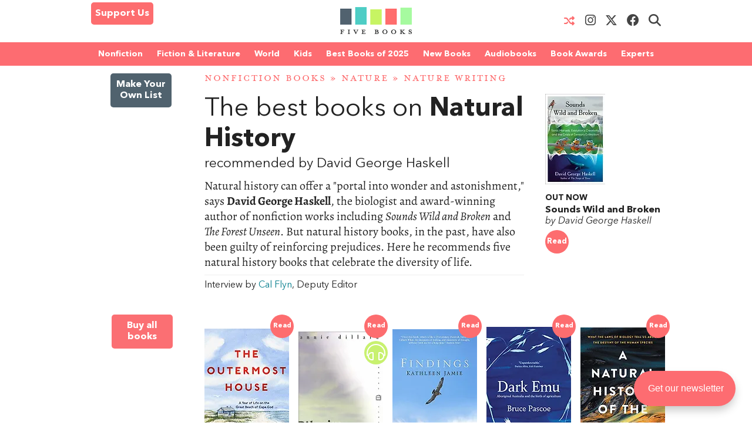

--- FILE ---
content_type: text/html; charset=UTF-8
request_url: https://fivebooks.com/best-books/natural-history-david-george-haskell/
body_size: 35537
content:
<!DOCTYPE html>
<html lang="en">
    <head>
        <meta charset="utf-8"/>
        <meta name="author" content="Five Books"/>
        <meta name="copyright" content="Five Books"/>
        <meta name="viewport" content="width=device-width, initial-scale=1">
        <link rel="preconnect" href="https://www.googletagmanager.com">
        <link rel="preload" href="https://fivebooks.com/app/themes/five-books/assets/fonts/mrseavpetcap-020415006EmigreWebOnly.woff2" as="font" type="font/woff2" crossorigin>
        <link rel="preload" href="https://fivebooks.com/app/themes/five-books/assets/fonts/AN-Bold.woff2" as="font" type="font/woff2" crossorigin>
        <link rel="preload" href="https://fivebooks.com/app/themes/five-books/assets/fonts/AN-Regular.woff2" as="font" type="font/woff2" crossorigin>
        <link rel="preload" href="https://fivebooks.com/app/themes/five-books/assets/fonts/AN-It.woff2" as="font" type="font/woff2" crossorigin>
        <link rel="preload" href="https://fonts.gstatic.com/s/alegreya/v35/4UaBrEBBsBhlBjvfkSLhx6g.woff2" as="font" type="font/woff2" crossorigin>
        <link rel="preload" href="https://fonts.gstatic.com/s/alegreya/v35/4UaHrEBBsBhlBjvfkSLk96rp5w.woff2" as="font" type="font/woff2" crossorigin>
        <link rel="stylesheet" href="https://fivebooks.com/app/themes/five-books/dist/style.css?r=1766059857"/>
        <link rel='shortcut icon' type='image/x-icon' href='/favicon.ico' />
        <script type="26ad6197bc8b891fbb3cfb36-text/javascript">
        window.dataLayer = window.dataLayer || [];
        window.dataLayer.push({
          'interviewId' : '74427'
        });
        </script>
	<!-- Google Tag Manager -->
	<script type="26ad6197bc8b891fbb3cfb36-text/javascript">(function(w,d,s,l,i){w[l]=w[l]||[];w[l].push({'gtm.start':
	new Date().getTime(),event:'gtm.js'});var f=d.getElementsByTagName(s)[0],
	j=d.createElement(s),dl=l!='dataLayer'?'&l='+l:'';j.async=true;j.src=
	'https://www.googletagmanager.com/gtm.js?id='+i+dl;f.parentNode.insertBefore(j,f);
	})(window,document,'script','dataLayer','GTM-WWCS8B9');</script>
	<!-- End Google Tag Manager -->
        <meta name='robots' content='index, follow, max-image-preview:large, max-snippet:-1, max-video-preview:-1' />

	<!-- This site is optimized with the Yoast SEO Premium plugin v26.6 (Yoast SEO v26.6) - https://yoast.com/wordpress/plugins/seo/ -->
	<title>The Best Books on Natural History - Five Books Expert Recommendations</title>
	<meta name="description" content="The best natural history books, as recommended by the biologist and award-winning author David George Haskell" />
	<link rel="canonical" href="https://fivebooks.com/best-books/natural-history-david-george-haskell/" />
	<meta property="og:locale" content="en_US" />
	<meta property="og:type" content="article" />
	<meta property="og:title" content="Natural History" />
	<meta property="og:description" content="The best natural history books, as recommended by the biologist and award-winning author David George Haskell" />
	<meta property="og:url" content="https://fivebooks.com/best-books/natural-history-david-george-haskell/" />
	<meta property="og:site_name" content="Five Books" />
	<meta property="article:publisher" content="https://www.facebook.com/fivebooksofficial/" />
	<meta property="article:modified_time" content="2022-06-15T10:51:26+00:00" />
	<meta property="og:image" content="https://fivebooks.com/best-books/natural-history-david-george-haskell/shareimage.jpg" />
	<meta property="og:image:width" content="1500" />
	<meta property="og:image:height" content="785" />
	<meta property="og:image:type" content="image/jpeg" />
	<meta name="twitter:card" content="summary_large_image" />
	<meta name="twitter:title" content="Five Books: The best books on Natural History, recommended by David George Haskell" />
	<meta name="twitter:image" content="https://fivebooks.com/best-books/natural-history-david-george-haskell/shareimage.jpg" />
	<meta name="twitter:site" content="@five_books" />
	<meta name="twitter:label1" content="Interview by" />
	<meta name="twitter:data1" content="Cal Flyn, Deputy Editor" />
	<meta name="twitter:label2" content="Est. reading time" />
	<meta name="twitter:data2" content="16 minutes" />
	<script type="application/ld+json" class="yoast-schema-graph">{"@context":"https://schema.org","@graph":[{"@type":"WebPage","@id":"https://fivebooks.com/best-books/natural-history-david-george-haskell/","url":"https://fivebooks.com/best-books/natural-history-david-george-haskell/","name":"The Best Books on Natural History - Five Books Expert Recommendations","isPartOf":{"@id":"https://fivebooks.com/#website"},"datePublished":"2022-06-13T11:34:16+00:00","dateModified":"2022-06-15T10:51:26+00:00","description":"The best natural history books, as recommended by the biologist and award-winning author David George Haskell","breadcrumb":{"@id":"https://fivebooks.com/best-books/natural-history-david-george-haskell/#breadcrumb"},"inLanguage":"en-US","potentialAction":[{"@type":"ReadAction","target":["https://fivebooks.com/best-books/natural-history-david-george-haskell/"]}]},{"@type":"BreadcrumbList","@id":"https://fivebooks.com/best-books/natural-history-david-george-haskell/#breadcrumb","itemListElement":[{"@type":"ListItem","position":1,"name":"Nonfiction Books","item":"https://fivebooks.com/category/nonfiction-books/"},{"@type":"ListItem","position":2,"name":"Nature","item":"https://fivebooks.com/category/nature/"},{"@type":"ListItem","position":3,"name":"Nature Writing","item":"https://fivebooks.com/category/nature/nature-writing/"},{"@type":"ListItem","position":4,"name":"Natural History"}]},{"@type":"WebSite","@id":"https://fivebooks.com/#website","url":"https://fivebooks.com/","name":"Five Books","description":"The best books on everything","publisher":{"@id":"https://fivebooks.com/#organization"},"potentialAction":[{"@type":"SearchAction","target":{"@type":"EntryPoint","urlTemplate":"https://fivebooks.com/?s={search_term_string}"},"query-input":{"@type":"PropertyValueSpecification","valueRequired":true,"valueName":"search_term_string"}}],"inLanguage":"en-US"},{"@type":"Organization","@id":"https://fivebooks.com/#organization","name":"Five Books","url":"https://fivebooks.com/","logo":{"@type":"ImageObject","inLanguage":"en-US","@id":"https://fivebooks.com/#/schema/logo/image/","url":"https://fivebooks.com/images/EXWf7I4cTnQrnYQy/plain/fb/2018/06/12304140_519256681567008_681964997197041813_o.jpg","contentUrl":"https://fivebooks.com/images/EXWf7I4cTnQrnYQy/plain/fb/2018/06/12304140_519256681567008_681964997197041813_o.jpg","width":1400,"height":1400,"caption":"Five Books"},"image":{"@id":"https://fivebooks.com/#/schema/logo/image/"},"sameAs":["https://www.facebook.com/fivebooksofficial/","https://x.com/five_books","https://mastodon.social/@fivebooks","https://www.instagram.com/five_books/"]}]}</script>
	<!-- / Yoast SEO Premium plugin. -->


<link rel="alternate" title="oEmbed (JSON)" type="application/json+oembed" href="https://fivebooks.com/wp-json/oembed/1.0/embed?url=https%3A%2F%2Ffivebooks.com%2Fbest-books%2Fnatural-history-david-george-haskell%2F" />
<link rel="alternate" title="oEmbed (XML)" type="text/xml+oembed" href="https://fivebooks.com/wp-json/oembed/1.0/embed?url=https%3A%2F%2Ffivebooks.com%2Fbest-books%2Fnatural-history-david-george-haskell%2F&#038;format=xml" />
<style id='wp-img-auto-sizes-contain-inline-css' type='text/css'>
img:is([sizes=auto i],[sizes^="auto," i]){contain-intrinsic-size:3000px 1500px}
/*# sourceURL=wp-img-auto-sizes-contain-inline-css */
</style>
<style id='classic-theme-styles-inline-css' type='text/css'>
/*! This file is auto-generated */
.wp-block-button__link{color:#fff;background-color:#32373c;border-radius:9999px;box-shadow:none;text-decoration:none;padding:calc(.667em + 2px) calc(1.333em + 2px);font-size:1.125em}.wp-block-file__button{background:#32373c;color:#fff;text-decoration:none}
/*# sourceURL=/wp-includes/css/classic-themes.min.css */
</style>
<link rel='stylesheet' id='wsl-widget-css' href='https://fivebooks.com/app/plugins/wordpress-social-login/assets/css/style.css?ver=6.9' type='text/css' media='all' />
<link rel='stylesheet' id='megamenu-css' href='https://fivebooks.com/app/uploads/maxmegamenu/style.css?ver=e1725e' type='text/css' media='all' />
<link rel='stylesheet' id='megamenu-fontawesome6-css' href='https://fivebooks.com/app/plugins/megamenu-pro/icons/fontawesome6/css/all.min.css?ver=2.4.3' type='text/css' media='all' />
<script type="26ad6197bc8b891fbb3cfb36-text/javascript" src="https://fivebooks.com/wp/wp-includes/js/jquery/jquery.min.js?ver=3.7.1" id="jquery-core-js"></script>
<script type="26ad6197bc8b891fbb3cfb36-text/javascript" src="https://fivebooks.com/wp/wp-includes/js/jquery/jquery-migrate.min.js?ver=3.4.1" id="jquery-migrate-js"></script>
<script type="26ad6197bc8b891fbb3cfb36-text/javascript" src="https://fivebooks.com/app/themes/five-books/dist/fb.js?ver=1766059857" id="fbjs-js"></script>
<link rel="https://api.w.org/" href="https://fivebooks.com/wp-json/" /><style type="text/css">/** Mega Menu CSS: fs **/</style>
        <script type="26ad6197bc8b891fbb3cfb36-text/javascript">
            var ajaxurl = "https://fivebooks.com/wp/wp-admin/admin-ajax.php";
        </script>
    <style id='global-styles-inline-css' type='text/css'>
:root{--wp--preset--aspect-ratio--square: 1;--wp--preset--aspect-ratio--4-3: 4/3;--wp--preset--aspect-ratio--3-4: 3/4;--wp--preset--aspect-ratio--3-2: 3/2;--wp--preset--aspect-ratio--2-3: 2/3;--wp--preset--aspect-ratio--16-9: 16/9;--wp--preset--aspect-ratio--9-16: 9/16;--wp--preset--color--black: #000000;--wp--preset--color--cyan-bluish-gray: #abb8c3;--wp--preset--color--white: #ffffff;--wp--preset--color--pale-pink: #f78da7;--wp--preset--color--vivid-red: #cf2e2e;--wp--preset--color--luminous-vivid-orange: #ff6900;--wp--preset--color--luminous-vivid-amber: #fcb900;--wp--preset--color--light-green-cyan: #7bdcb5;--wp--preset--color--vivid-green-cyan: #00d084;--wp--preset--color--pale-cyan-blue: #8ed1fc;--wp--preset--color--vivid-cyan-blue: #0693e3;--wp--preset--color--vivid-purple: #9b51e0;--wp--preset--gradient--vivid-cyan-blue-to-vivid-purple: linear-gradient(135deg,rgb(6,147,227) 0%,rgb(155,81,224) 100%);--wp--preset--gradient--light-green-cyan-to-vivid-green-cyan: linear-gradient(135deg,rgb(122,220,180) 0%,rgb(0,208,130) 100%);--wp--preset--gradient--luminous-vivid-amber-to-luminous-vivid-orange: linear-gradient(135deg,rgb(252,185,0) 0%,rgb(255,105,0) 100%);--wp--preset--gradient--luminous-vivid-orange-to-vivid-red: linear-gradient(135deg,rgb(255,105,0) 0%,rgb(207,46,46) 100%);--wp--preset--gradient--very-light-gray-to-cyan-bluish-gray: linear-gradient(135deg,rgb(238,238,238) 0%,rgb(169,184,195) 100%);--wp--preset--gradient--cool-to-warm-spectrum: linear-gradient(135deg,rgb(74,234,220) 0%,rgb(151,120,209) 20%,rgb(207,42,186) 40%,rgb(238,44,130) 60%,rgb(251,105,98) 80%,rgb(254,248,76) 100%);--wp--preset--gradient--blush-light-purple: linear-gradient(135deg,rgb(255,206,236) 0%,rgb(152,150,240) 100%);--wp--preset--gradient--blush-bordeaux: linear-gradient(135deg,rgb(254,205,165) 0%,rgb(254,45,45) 50%,rgb(107,0,62) 100%);--wp--preset--gradient--luminous-dusk: linear-gradient(135deg,rgb(255,203,112) 0%,rgb(199,81,192) 50%,rgb(65,88,208) 100%);--wp--preset--gradient--pale-ocean: linear-gradient(135deg,rgb(255,245,203) 0%,rgb(182,227,212) 50%,rgb(51,167,181) 100%);--wp--preset--gradient--electric-grass: linear-gradient(135deg,rgb(202,248,128) 0%,rgb(113,206,126) 100%);--wp--preset--gradient--midnight: linear-gradient(135deg,rgb(2,3,129) 0%,rgb(40,116,252) 100%);--wp--preset--font-size--small: 13px;--wp--preset--font-size--medium: 20px;--wp--preset--font-size--large: 36px;--wp--preset--font-size--x-large: 42px;--wp--preset--spacing--20: 0.44rem;--wp--preset--spacing--30: 0.67rem;--wp--preset--spacing--40: 1rem;--wp--preset--spacing--50: 1.5rem;--wp--preset--spacing--60: 2.25rem;--wp--preset--spacing--70: 3.38rem;--wp--preset--spacing--80: 5.06rem;--wp--preset--shadow--natural: 6px 6px 9px rgba(0, 0, 0, 0.2);--wp--preset--shadow--deep: 12px 12px 50px rgba(0, 0, 0, 0.4);--wp--preset--shadow--sharp: 6px 6px 0px rgba(0, 0, 0, 0.2);--wp--preset--shadow--outlined: 6px 6px 0px -3px rgb(255, 255, 255), 6px 6px rgb(0, 0, 0);--wp--preset--shadow--crisp: 6px 6px 0px rgb(0, 0, 0);}:where(.is-layout-flex){gap: 0.5em;}:where(.is-layout-grid){gap: 0.5em;}body .is-layout-flex{display: flex;}.is-layout-flex{flex-wrap: wrap;align-items: center;}.is-layout-flex > :is(*, div){margin: 0;}body .is-layout-grid{display: grid;}.is-layout-grid > :is(*, div){margin: 0;}:where(.wp-block-columns.is-layout-flex){gap: 2em;}:where(.wp-block-columns.is-layout-grid){gap: 2em;}:where(.wp-block-post-template.is-layout-flex){gap: 1.25em;}:where(.wp-block-post-template.is-layout-grid){gap: 1.25em;}.has-black-color{color: var(--wp--preset--color--black) !important;}.has-cyan-bluish-gray-color{color: var(--wp--preset--color--cyan-bluish-gray) !important;}.has-white-color{color: var(--wp--preset--color--white) !important;}.has-pale-pink-color{color: var(--wp--preset--color--pale-pink) !important;}.has-vivid-red-color{color: var(--wp--preset--color--vivid-red) !important;}.has-luminous-vivid-orange-color{color: var(--wp--preset--color--luminous-vivid-orange) !important;}.has-luminous-vivid-amber-color{color: var(--wp--preset--color--luminous-vivid-amber) !important;}.has-light-green-cyan-color{color: var(--wp--preset--color--light-green-cyan) !important;}.has-vivid-green-cyan-color{color: var(--wp--preset--color--vivid-green-cyan) !important;}.has-pale-cyan-blue-color{color: var(--wp--preset--color--pale-cyan-blue) !important;}.has-vivid-cyan-blue-color{color: var(--wp--preset--color--vivid-cyan-blue) !important;}.has-vivid-purple-color{color: var(--wp--preset--color--vivid-purple) !important;}.has-black-background-color{background-color: var(--wp--preset--color--black) !important;}.has-cyan-bluish-gray-background-color{background-color: var(--wp--preset--color--cyan-bluish-gray) !important;}.has-white-background-color{background-color: var(--wp--preset--color--white) !important;}.has-pale-pink-background-color{background-color: var(--wp--preset--color--pale-pink) !important;}.has-vivid-red-background-color{background-color: var(--wp--preset--color--vivid-red) !important;}.has-luminous-vivid-orange-background-color{background-color: var(--wp--preset--color--luminous-vivid-orange) !important;}.has-luminous-vivid-amber-background-color{background-color: var(--wp--preset--color--luminous-vivid-amber) !important;}.has-light-green-cyan-background-color{background-color: var(--wp--preset--color--light-green-cyan) !important;}.has-vivid-green-cyan-background-color{background-color: var(--wp--preset--color--vivid-green-cyan) !important;}.has-pale-cyan-blue-background-color{background-color: var(--wp--preset--color--pale-cyan-blue) !important;}.has-vivid-cyan-blue-background-color{background-color: var(--wp--preset--color--vivid-cyan-blue) !important;}.has-vivid-purple-background-color{background-color: var(--wp--preset--color--vivid-purple) !important;}.has-black-border-color{border-color: var(--wp--preset--color--black) !important;}.has-cyan-bluish-gray-border-color{border-color: var(--wp--preset--color--cyan-bluish-gray) !important;}.has-white-border-color{border-color: var(--wp--preset--color--white) !important;}.has-pale-pink-border-color{border-color: var(--wp--preset--color--pale-pink) !important;}.has-vivid-red-border-color{border-color: var(--wp--preset--color--vivid-red) !important;}.has-luminous-vivid-orange-border-color{border-color: var(--wp--preset--color--luminous-vivid-orange) !important;}.has-luminous-vivid-amber-border-color{border-color: var(--wp--preset--color--luminous-vivid-amber) !important;}.has-light-green-cyan-border-color{border-color: var(--wp--preset--color--light-green-cyan) !important;}.has-vivid-green-cyan-border-color{border-color: var(--wp--preset--color--vivid-green-cyan) !important;}.has-pale-cyan-blue-border-color{border-color: var(--wp--preset--color--pale-cyan-blue) !important;}.has-vivid-cyan-blue-border-color{border-color: var(--wp--preset--color--vivid-cyan-blue) !important;}.has-vivid-purple-border-color{border-color: var(--wp--preset--color--vivid-purple) !important;}.has-vivid-cyan-blue-to-vivid-purple-gradient-background{background: var(--wp--preset--gradient--vivid-cyan-blue-to-vivid-purple) !important;}.has-light-green-cyan-to-vivid-green-cyan-gradient-background{background: var(--wp--preset--gradient--light-green-cyan-to-vivid-green-cyan) !important;}.has-luminous-vivid-amber-to-luminous-vivid-orange-gradient-background{background: var(--wp--preset--gradient--luminous-vivid-amber-to-luminous-vivid-orange) !important;}.has-luminous-vivid-orange-to-vivid-red-gradient-background{background: var(--wp--preset--gradient--luminous-vivid-orange-to-vivid-red) !important;}.has-very-light-gray-to-cyan-bluish-gray-gradient-background{background: var(--wp--preset--gradient--very-light-gray-to-cyan-bluish-gray) !important;}.has-cool-to-warm-spectrum-gradient-background{background: var(--wp--preset--gradient--cool-to-warm-spectrum) !important;}.has-blush-light-purple-gradient-background{background: var(--wp--preset--gradient--blush-light-purple) !important;}.has-blush-bordeaux-gradient-background{background: var(--wp--preset--gradient--blush-bordeaux) !important;}.has-luminous-dusk-gradient-background{background: var(--wp--preset--gradient--luminous-dusk) !important;}.has-pale-ocean-gradient-background{background: var(--wp--preset--gradient--pale-ocean) !important;}.has-electric-grass-gradient-background{background: var(--wp--preset--gradient--electric-grass) !important;}.has-midnight-gradient-background{background: var(--wp--preset--gradient--midnight) !important;}.has-small-font-size{font-size: var(--wp--preset--font-size--small) !important;}.has-medium-font-size{font-size: var(--wp--preset--font-size--medium) !important;}.has-large-font-size{font-size: var(--wp--preset--font-size--large) !important;}.has-x-large-font-size{font-size: var(--wp--preset--font-size--x-large) !important;}
/*# sourceURL=global-styles-inline-css */
</style>
</head>
<body class="wp-singular interview-template-default single single-interview postid-74427 wp-theme-five-books mega-menu-top-menu">
<div class="contain-to-grid top-menu-wrap -inside">
    <div class="row top-menu" id="main-menu">
            <div class="medium-4 small-4 columns menu-left" style="margin-top:-5px;">
            <div class="show-for-medium-up">      
                <a href="/support-us" class="button-support-us" style="padding: 5px; margin-top: 0;">Support Us</a>
            </div>
        </div>
       		            <div class="small-offset-4 medium-offset-0 medium-4 small-4 columns menu-logo">
                <a class="menu-item " href="/"><img alt="Five Books" width="122" height="30" src="https://fivebooks.com/app/themes/five-books/assets/images/logo-floating-nav-no-text.png" /></a>
        	</div>
                        <div class="medium-4 small-4 columns menu-right">
                    <div class="show-for-medium-up">
                <a href="/random-interview" class="button-random-interview"><i class="fa fa-random" aria-hidden="true"></i></a>
		<a class="button-instagram" href="https://www.instagram.com/five_books/" target="_blank"><i class="menu-item fa fa-brands fa-instagram should-dim"></i></a>
                <a class="button-twitter" href="https://twitter.com/five_books" target="_blank"><i class="menu-item fa fa-brands fa-x-twitter should-dim"></i></a>
                <a class="button-facebook" href="https://www.facebook.com/fivebooksofficial/" target="_blank"><i class="menu-item fa fa-brands fa-facebook should-dim"></i></a>
                <i class="menu-item fa fa-search should-dim" id="search-toggle"></i>
                <form class="hidden-menu-el" id="search-ui" action="/" method="GET">
    <div class="row collapse">
        <div class="small-10 columns">
            <input type="text" placeholder="Search" id="search-input" name="s" />
        </div>
        <div class="small-2 columns">
            <a href="#" class="button postfix">&nbsp;</a>
        </div>
    </div>
</form>
            </div>
        </div>

            </div>
</div>
    <div class="contain-to-grid under-menu">
        <div class="row top-menu">
            <div class="medium-6 small-4 columns menu-logo small-centered end">
                <a class="menu-item " href="/"><img alt="" width="122" height="49" src="https://fivebooks.com/app/themes/five-books/assets/images/logo-floating-nav.png" /></a>
            </div>
        </div>
    </div>
            <div class="horizontal-menu">
        <div class="twenty-col">
        <div class="row">
         <div id="mega-menu-wrap-top_menu" class="mega-menu-wrap"><div class="mega-menu-toggle"><div class="mega-toggle-blocks-left"><div class='mega-toggle-block mega-html-block mega-toggle-block-1' id='mega-toggle-block-1'><a href="/search" style="
    border-radius: 0 0 0 0;
    border: 0;
    margin: 0;
    line-height: 40px;
    height: 40px;
    background: transparent;
    text-align: left;
    color: #fff;
    font-size: 14px;
    font-weight: bold;
">Search</a></div></div><div class="mega-toggle-blocks-center"></div><div class="mega-toggle-blocks-right"><div class='mega-toggle-block mega-menu-toggle-block mega-toggle-block-2' id='mega-toggle-block-2' tabindex='0'><span class='mega-toggle-label' role='button' aria-expanded='false'><span class='mega-toggle-label-closed'>MENU <span class="mega-menu-toggle-custom-block"><svg xmlns="http://www.w3.org/2000/svg" class="mega-menu-toggle" viewBox="0 2 18 18"><path d="M3 15h14v-2H3v2zM3 5v2h14V5H3zm0 6h14V9H3v2z"/></svg></span></span><span class='mega-toggle-label-open'>MENU <span class="mega-menu-toggle-custom-block"><svg xmlns="http://www.w3.org/2000/svg" class="mega-menu-toggle" viewBox="0 2 18 18"><path d="M10 2c4.42 0 8 3.58 8 8s-3.58 8-8 8-8-3.58-8-8 3.58-8 8-8zm5 11l-3-3 3-3-2-2-3 3-3-3-2 2 3 3-3 3 2 2 3-3 3 3z"/></svg></span></span></span></div></div></div><ul id="mega-menu-top_menu" class="mega-menu max-mega-menu mega-menu-horizontal mega-no-js" data-event="hover_intent" data-effect="disabled" data-effect-speed="200" data-effect-mobile="disabled" data-effect-speed-mobile="0" data-mobile-force-width="false" data-second-click="close" data-document-click="collapse" data-vertical-behaviour="standard" data-breakpoint="600" data-unbind="false" data-mobile-state="collapse_all" data-mobile-direction="vertical" data-hover-intent-timeout="300" data-hover-intent-interval="100" data-sticky-enabled="true" data-sticky-desktop="true" data-sticky-mobile="false" data-sticky-offset="48" data-sticky-expand="true" data-sticky-expand-mobile="true" data-sticky-transition="false" data-overlay-desktop="false" data-overlay-mobile="false"><li class="mega-menu-item mega-menu-item-type-custom mega-menu-item-object-custom mega-menu-item-has-children mega-menu-megamenu mega-menu-grid mega-align-bottom-left mega-menu-grid mega-menu-item-37978" id="mega-menu-item-37978"><a class="mega-menu-link" href="https://fivebooks.com/category/nonfiction-books/" aria-expanded="false" tabindex="0">Nonfiction<span class="mega-indicator" aria-hidden="true"></span></a>
<ul class="mega-sub-menu" role='presentation'>
<li class="mega-menu-row" id="mega-menu-37978-0">
	<ul class="mega-sub-menu" style='--columns:12' role='presentation'>
<li class="mega-menu-column mega-menu-columns-3-of-12" style="--columns:12; --span:3" id="mega-menu-37978-0-0">
		<ul class="mega-sub-menu">
<li class="mega-menu-item mega-menu-item-type-custom mega-menu-item-object-custom mega-menu-item-87779" id="mega-menu-item-87779"><a class="mega-menu-link" href="https://fivebooks.com/category/nonfiction-books/">NONFICTION BOOKS</a></li><li class="mega-menu-item mega-menu-item-type-custom mega-menu-item-object-custom mega-menu-item-87780" id="mega-menu-item-87780"><a class="mega-menu-link" href="https://fivebooks.com/category/nonfiction-books/the-best-nonfiction-books-of-2025/">BEST NONFICTION 2025</a></li><li class="mega-menu-item mega-menu-item-type-taxonomy mega-menu-item-object-category mega-menu-item-88947" id="mega-menu-item-88947"><a class="mega-menu-link" href="https://fivebooks.com/category/nonfiction-books/best-nonfiction-books-of-2024/">BEST NONFICTION 2024</a></li><li class="mega-menu-item mega-menu-item-type-taxonomy mega-menu-item-object-category mega-menu-item-has-children mega-menu-item-41635" id="mega-menu-item-41635"><a class="mega-menu-link" href="https://fivebooks.com/category/biography/">BEST BIOGRAPHIES<span class="mega-indicator" aria-hidden="true"></span></a>
			<ul class="mega-sub-menu">
<li class="mega-menu-item mega-menu-item-type-taxonomy mega-menu-item-object-category mega-menu-item-88727" id="mega-menu-item-88727"><a class="mega-menu-link" href="https://fivebooks.com/category/biography/historical-biographies/">Historical Biographies</a></li><li class="mega-menu-item mega-menu-item-type-taxonomy mega-menu-item-object-category mega-menu-item-39994" id="mega-menu-item-39994"><a class="mega-menu-link" href="https://fivebooks.com/category/biography/memoir/">The Best Memoirs and Autobiographies</a></li><li class="mega-menu-item mega-menu-item-type-taxonomy mega-menu-item-object-category mega-menu-item-88728" id="mega-menu-item-88728"><a class="mega-menu-link" href="https://fivebooks.com/category/philosophy/philosophical-biographies/">Philosophical Biographies</a></li>			</ul>
</li><li class="mega-menu-item mega-menu-item-type-taxonomy mega-menu-item-object-category mega-menu-item-45134" id="mega-menu-item-45134"><a class="mega-menu-link" href="https://fivebooks.com/category/nonfiction-books/true-crime/">True Crime</a></li><li class="mega-menu-item mega-menu-item-type-taxonomy mega-menu-item-object-category mega-menu-item-has-children mega-menu-item-38004" id="mega-menu-item-38004"><a class="mega-menu-link" href="https://fivebooks.com/category/history-books/">History Books<span class="mega-indicator" aria-hidden="true"></span></a>
			<ul class="mega-sub-menu">
<li class="mega-menu-item mega-menu-item-type-taxonomy mega-menu-item-object-category mega-menu-item-88734" id="mega-menu-item-88734"><a class="mega-menu-link" href="https://fivebooks.com/category/history-books/modern-history/world-war-2/">World War 2</a></li><li class="mega-menu-item mega-menu-item-type-taxonomy mega-menu-item-object-category mega-menu-item-88729" id="mega-menu-item-88729"><a class="mega-menu-link" href="https://fivebooks.com/category/history-books/world-history-books/">World History</a></li><li class="mega-menu-item mega-menu-item-type-custom mega-menu-item-object-custom mega-menu-item-62442" id="mega-menu-item-62442"><a class="mega-menu-link" href="https://fivebooks.com/category/history/american-history/">American History</a></li><li class="mega-menu-item mega-menu-item-type-taxonomy mega-menu-item-object-category mega-menu-item-88730" id="mega-menu-item-88730"><a class="mega-menu-link" href="https://fivebooks.com/category/history-books/british-history/">British History</a></li><li class="mega-menu-item mega-menu-item-type-taxonomy mega-menu-item-object-category mega-menu-item-88732" id="mega-menu-item-88732"><a class="mega-menu-link" href="https://fivebooks.com/category/history-books/chinese-history/">Chinese History</a></li><li class="mega-menu-item mega-menu-item-type-taxonomy mega-menu-item-object-category mega-menu-item-88731" id="mega-menu-item-88731"><a class="mega-menu-link" href="https://fivebooks.com/category/history-books/russian-history/">Russian History</a></li><li class="mega-menu-item mega-menu-item-type-taxonomy mega-menu-item-object-category mega-menu-item-38005" id="mega-menu-item-38005"><a class="mega-menu-link" href="https://fivebooks.com/category/history-books/ancient-history/">Ancient History (up to c. 500 AD)</a></li><li class="mega-menu-item mega-menu-item-type-taxonomy mega-menu-item-object-category mega-menu-item-88733" id="mega-menu-item-88733"><a class="mega-menu-link" href="https://fivebooks.com/category/history-books/medieval-history/">Medieval History</a></li><li class="mega-menu-item mega-menu-item-type-taxonomy mega-menu-item-object-category mega-menu-item-38010" id="mega-menu-item-38010"><a class="mega-menu-link" href="https://fivebooks.com/category/history-books/military-history/">Military History</a></li>			</ul>
</li><li class="mega-menu-item mega-menu-item-type-taxonomy mega-menu-item-object-category mega-menu-item-has-children mega-menu-item-37979" id="mega-menu-item-37979"><a class="mega-menu-link" href="https://fivebooks.com/category/art-books/">Art<span class="mega-indicator" aria-hidden="true"></span></a>
			<ul class="mega-sub-menu">
<li class="mega-menu-item mega-menu-item-type-taxonomy mega-menu-item-object-category mega-menu-item-37982" id="mega-menu-item-37982"><a class="mega-menu-link" href="https://fivebooks.com/category/art-books/history-of-art/">Art History</a></li>			</ul>
</li><li class="mega-menu-item mega-menu-item-type-taxonomy mega-menu-item-object-category mega-menu-item-39995" id="mega-menu-item-39995"><a class="mega-menu-link" href="https://fivebooks.com/category/nonfiction-books/travel-books/">Travel Books</a></li><li class="mega-menu-item mega-menu-item-type-taxonomy mega-menu-item-object-category mega-menu-item-39993" id="mega-menu-item-39993"><a class="mega-menu-link" href="https://fivebooks.com/category/nonfiction-books/essays/">Essays</a></li>		</ul>
</li><li class="mega-menu-column mega-menu-columns-3-of-12" style="--columns:12; --span:3" id="mega-menu-37978-0-1">
		<ul class="mega-sub-menu">
<li class="mega-menu-item mega-menu-item-type-taxonomy mega-menu-item-object-category mega-menu-item-has-children mega-menu-item-38035" id="mega-menu-item-38035"><a class="mega-menu-link" href="https://fivebooks.com/category/philosophy/">Philosophy Books<span class="mega-indicator" aria-hidden="true"></span></a>
			<ul class="mega-sub-menu">
<li class="mega-menu-item mega-menu-item-type-taxonomy mega-menu-item-object-category mega-menu-item-38103" id="mega-menu-item-38103"><a class="mega-menu-link" href="https://fivebooks.com/category/philosophy/ancient-philosophy/">Ancient Philosophy</a></li><li class="mega-menu-item mega-menu-item-type-taxonomy mega-menu-item-object-category mega-menu-item-88737" id="mega-menu-item-88737"><a class="mega-menu-link" href="https://fivebooks.com/category/philosophy/contemporary-philosophy/">Contemporary Philosophy</a></li><li class="mega-menu-item mega-menu-item-type-taxonomy mega-menu-item-object-category mega-menu-item-38104" id="mega-menu-item-38104"><a class="mega-menu-link" href="https://fivebooks.com/category/philosophy/ethics-moral-philosophy/">Ethics &amp; Moral Philosophy</a></li><li class="mega-menu-item mega-menu-item-type-taxonomy mega-menu-item-object-category mega-menu-item-38105" id="mega-menu-item-38105"><a class="mega-menu-link" href="https://fivebooks.com/category/philosophy/great-philosophers/">Great Philosophers</a></li><li class="mega-menu-item mega-menu-item-type-taxonomy mega-menu-item-object-category mega-menu-item-38107" id="mega-menu-item-38107"><a class="mega-menu-link" href="https://fivebooks.com/category/philosophy/social-political-philosophy/">Social &amp; Political Philosophy</a></li>			</ul>
</li><li class="mega-menu-item mega-menu-item-type-custom mega-menu-item-object-custom mega-menu-item-48738" id="mega-menu-item-48738"><a class="mega-menu-link" href="https://fivebooks.com/books/classics/">Classical Studies</a></li><li class="mega-menu-item mega-menu-item-type-taxonomy mega-menu-item-object-category mega-menu-item-has-children mega-menu-item-38020" id="mega-menu-item-38020"><a class="mega-menu-link" href="https://fivebooks.com/category/mathematics-and-science/">Science<span class="mega-indicator" aria-hidden="true"></span></a>
			<ul class="mega-sub-menu">
<li class="mega-menu-item mega-menu-item-type-taxonomy mega-menu-item-object-category mega-menu-item-38021" id="mega-menu-item-38021"><a class="mega-menu-link" href="https://fivebooks.com/category/mathematics-and-science/astronomy/">Astronomy</a></li><li class="mega-menu-item mega-menu-item-type-taxonomy mega-menu-item-object-category mega-menu-item-38022" id="mega-menu-item-38022"><a class="mega-menu-link" href="https://fivebooks.com/category/mathematics-and-science/biology/">Biology</a></li><li class="mega-menu-item mega-menu-item-type-custom mega-menu-item-object-custom mega-menu-item-68041" id="mega-menu-item-68041"><a class="mega-menu-link" href="https://fivebooks.com/best-books/chemistry-michelle-francl/">Chemistry</a></li><li class="mega-menu-item mega-menu-item-type-taxonomy mega-menu-item-object-category mega-menu-item-38025" id="mega-menu-item-38025"><a class="mega-menu-link" href="https://fivebooks.com/category/mathematics-and-science/maths-statistics/">Maths & Statistics</a></li><li class="mega-menu-item mega-menu-item-type-taxonomy mega-menu-item-object-category mega-menu-item-38026" id="mega-menu-item-38026"><a class="mega-menu-link" href="https://fivebooks.com/category/mathematics-and-science/popular-science/">Popular Science</a></li><li class="mega-menu-item mega-menu-item-type-taxonomy mega-menu-item-object-category mega-menu-item-38028" id="mega-menu-item-38028"><a class="mega-menu-link" href="https://fivebooks.com/category/mathematics-and-science/physics/">Physics Books</a></li>			</ul>
</li><li class="mega-menu-item mega-menu-item-type-taxonomy mega-menu-item-object-category mega-current-interview-ancestor mega-menu-item-38034" id="mega-menu-item-38034"><a class="mega-menu-link" href="https://fivebooks.com/category/nature/">Nature</a></li><li class="mega-menu-item mega-menu-item-type-taxonomy mega-menu-item-object-category mega-menu-item-has-children mega-menu-item-46687" id="mega-menu-item-46687"><a class="mega-menu-link" href="https://fivebooks.com/category/environment/">Environmental Books<span class="mega-indicator" aria-hidden="true"></span></a>
			<ul class="mega-sub-menu">
<li class="mega-menu-item mega-menu-item-type-taxonomy mega-menu-item-object-category mega-menu-item-46688" id="mega-menu-item-46688"><a class="mega-menu-link" href="https://fivebooks.com/category/environment/climate-change/">Climate Change Books</a></li>			</ul>
</li><li class="mega-menu-item mega-menu-item-type-taxonomy mega-menu-item-object-category mega-menu-item-has-children mega-menu-item-38011" id="mega-menu-item-38011"><a class="mega-menu-link" href="https://fivebooks.com/category/language/">Language<span class="mega-indicator" aria-hidden="true"></span></a>
			<ul class="mega-sub-menu">
<li class="mega-menu-item mega-menu-item-type-taxonomy mega-menu-item-object-category mega-menu-item-88735" id="mega-menu-item-88735"><a class="mega-menu-link" href="https://fivebooks.com/category/language/writing-books/">How to Write</a></li><li class="mega-menu-item mega-menu-item-type-taxonomy mega-menu-item-object-category mega-menu-item-38012" id="mega-menu-item-38012"><a class="mega-menu-link" href="https://fivebooks.com/category/language/grammar-books/">English Grammar &amp; Usage</a></li><li class="mega-menu-item mega-menu-item-type-taxonomy mega-menu-item-object-category mega-menu-item-38133" id="mega-menu-item-38133"><a class="mega-menu-link" href="https://fivebooks.com/category/language/learning-languages/">Books for Learning Languages</a></li><li class="mega-menu-item mega-menu-item-type-taxonomy mega-menu-item-object-category mega-menu-item-38013" id="mega-menu-item-38013"><a class="mega-menu-link" href="https://fivebooks.com/category/language/linguistics/">Linguistics</a></li>			</ul>
</li>		</ul>
</li><li class="mega-menu-column mega-menu-columns-3-of-12" style="--columns:12; --span:3" id="mega-menu-37978-0-2">
		<ul class="mega-sub-menu">
<li class="mega-menu-item mega-menu-item-type-taxonomy mega-menu-item-object-category mega-menu-item-has-children mega-menu-item-38036" id="mega-menu-item-38036"><a class="mega-menu-link" href="https://fivebooks.com/category/politics-and-society/">Politics &amp; Society<span class="mega-indicator" aria-hidden="true"></span></a>
			<ul class="mega-sub-menu">
<li class="mega-menu-item mega-menu-item-type-taxonomy mega-menu-item-object-category mega-menu-item-88738" id="mega-menu-item-88738"><a class="mega-menu-link" href="https://fivebooks.com/category/politics-and-society/political-ideologies/">Political Ideologies</a></li><li class="mega-menu-item mega-menu-item-type-taxonomy mega-menu-item-object-category mega-menu-item-88740" id="mega-menu-item-88740"><a class="mega-menu-link" href="https://fivebooks.com/category/politics-and-society/migration/">Migration</a></li><li class="mega-menu-item mega-menu-item-type-taxonomy mega-menu-item-object-category mega-menu-item-38110" id="mega-menu-item-38110"><a class="mega-menu-link" href="https://fivebooks.com/category/politics-and-society/war/">War</a></li><li class="mega-menu-item mega-menu-item-type-taxonomy mega-menu-item-object-category mega-menu-item-38113" id="mega-menu-item-38113"><a class="mega-menu-link" href="https://fivebooks.com/category/politics-and-society/foreign-policy-international-relations/">Foreign Policy &amp; International Relations</a></li><li class="mega-menu-item mega-menu-item-type-taxonomy mega-menu-item-object-category mega-menu-item-88739" id="mega-menu-item-88739"><a class="mega-menu-link" href="https://fivebooks.com/category/politics-and-society/american-politics/">American Politics</a></li><li class="mega-menu-item mega-menu-item-type-taxonomy mega-menu-item-object-category mega-menu-item-88741" id="mega-menu-item-88741"><a class="mega-menu-link" href="https://fivebooks.com/category/politics-and-society/british-politics/">British Politics</a></li>			</ul>
</li><li class="mega-menu-item mega-menu-item-type-taxonomy mega-menu-item-object-category mega-menu-item-has-children mega-menu-item-38037" id="mega-menu-item-38037"><a class="mega-menu-link" href="https://fivebooks.com/category/religion/">Religion<span class="mega-indicator" aria-hidden="true"></span></a>
			<ul class="mega-sub-menu">
<li class="mega-menu-item mega-menu-item-type-taxonomy mega-menu-item-object-category mega-menu-item-88744" id="mega-menu-item-88744"><a class="mega-menu-link" href="https://fivebooks.com/category/religion/theology/">Theology</a></li><li class="mega-menu-item mega-menu-item-type-taxonomy mega-menu-item-object-category mega-menu-item-38117" id="mega-menu-item-38117"><a class="mega-menu-link" href="https://fivebooks.com/category/religion/buddhism/">Buddhism</a></li><li class="mega-menu-item mega-menu-item-type-taxonomy mega-menu-item-object-category mega-menu-item-38118" id="mega-menu-item-38118"><a class="mega-menu-link" href="https://fivebooks.com/category/religion/christian-books/">Christian</a></li><li class="mega-menu-item mega-menu-item-type-taxonomy mega-menu-item-object-category mega-menu-item-38121" id="mega-menu-item-38121"><a class="mega-menu-link" href="https://fivebooks.com/category/religion/islamic/">Islamic</a></li><li class="mega-menu-item mega-menu-item-type-taxonomy mega-menu-item-object-category mega-menu-item-38122" id="mega-menu-item-38122"><a class="mega-menu-link" href="https://fivebooks.com/category/religion/jewish-books/">Jewish</a></li><li class="mega-menu-item mega-menu-item-type-taxonomy mega-menu-item-object-category mega-menu-item-38123" id="mega-menu-item-38123"><a class="mega-menu-link" href="https://fivebooks.com/category/history-books/religious-history/">Religious History Books</a></li>			</ul>
</li><li class="mega-menu-item mega-menu-item-type-taxonomy mega-menu-item-object-category mega-menu-item-45531" id="mega-menu-item-45531"><a class="mega-menu-link" href="https://fivebooks.com/category/law-and-constitutions/">Law</a></li><li class="mega-menu-item mega-menu-item-type-taxonomy mega-menu-item-object-category mega-menu-item-has-children mega-menu-item-38014" id="mega-menu-item-38014"><a class="mega-menu-link" href="https://fivebooks.com/category/psychology/">Psychology<span class="mega-indicator" aria-hidden="true"></span></a>
			<ul class="mega-sub-menu">
<li class="mega-menu-item mega-menu-item-type-taxonomy mega-menu-item-object-category mega-menu-item-88743" id="mega-menu-item-88743"><a class="mega-menu-link" href="https://fivebooks.com/category/psychology/mental-health/">Mental Health</a></li><li class="mega-menu-item mega-menu-item-type-taxonomy mega-menu-item-object-category mega-menu-item-44132" id="mega-menu-item-44132"><a class="mega-menu-link" href="https://fivebooks.com/category/psychology/neuroscience/">Neuroscience</a></li><li class="mega-menu-item mega-menu-item-type-taxonomy mega-menu-item-object-category mega-menu-item-44130" id="mega-menu-item-44130"><a class="mega-menu-link" href="https://fivebooks.com/category/psychology/self-help/">Self Help</a></li><li class="mega-menu-item mega-menu-item-type-taxonomy mega-menu-item-object-category mega-menu-item-88742" id="mega-menu-item-88742"><a class="mega-menu-link" href="https://fivebooks.com/category/psychology/child-psychology/">Child Psychology</a></li>			</ul>
</li><li class="mega-menu-item mega-menu-item-type-taxonomy mega-menu-item-object-category mega-menu-item-has-children mega-menu-item-38029" id="mega-menu-item-38029"><a class="mega-menu-link" href="https://fivebooks.com/category/music-and-drama/">Music &amp; Drama<span class="mega-indicator" aria-hidden="true"></span></a>
			<ul class="mega-sub-menu">
<li class="mega-menu-item mega-menu-item-type-taxonomy mega-menu-item-object-category mega-menu-item-38032" id="mega-menu-item-38032"><a class="mega-menu-link" href="https://fivebooks.com/category/music-and-drama/film-cinema-tv/">Film & Cinema</a></li><li class="mega-menu-item mega-menu-item-type-taxonomy mega-menu-item-object-category mega-menu-item-88736" id="mega-menu-item-88736"><a class="mega-menu-link" href="https://fivebooks.com/category/music-and-drama/music-books/classical-music-opera-book/">Opera &amp; Classical Music</a></li>			</ul>
</li>		</ul>
</li><li class="mega-menu-column mega-menu-columns-3-of-12" style="--columns:12; --span:3" id="mega-menu-37978-0-3">
		<ul class="mega-sub-menu">
<li class="mega-menu-item mega-menu-item-type-taxonomy mega-menu-item-object-category mega-menu-item-has-children mega-menu-item-44696" id="mega-menu-item-44696"><a class="mega-menu-link" href="https://fivebooks.com/category/economics/">Economics Books<span class="mega-indicator" aria-hidden="true"></span></a>
			<ul class="mega-sub-menu">
<li class="mega-menu-item mega-menu-item-type-taxonomy mega-menu-item-object-category mega-menu-item-37988" id="mega-menu-item-37988"><a class="mega-menu-link" href="https://fivebooks.com/category/economics/behavioural-economics/">Behavioural Economics</a></li><li class="mega-menu-item mega-menu-item-type-taxonomy mega-menu-item-object-category mega-menu-item-44699" id="mega-menu-item-44699"><a class="mega-menu-link" href="https://fivebooks.com/category/economics/development-economics/">Development Economics</a></li><li class="mega-menu-item mega-menu-item-type-taxonomy mega-menu-item-object-category mega-menu-item-37986" id="mega-menu-item-37986"><a class="mega-menu-link" href="https://fivebooks.com/category/economics/economic-history/">Economic History</a></li><li class="mega-menu-item mega-menu-item-type-taxonomy mega-menu-item-object-category mega-menu-item-37987" id="mega-menu-item-37987"><a class="mega-menu-link" href="https://fivebooks.com/category/economics/finance/">Finance</a></li><li class="mega-menu-item mega-menu-item-type-taxonomy mega-menu-item-object-category mega-menu-item-44700" id="mega-menu-item-44700"><a class="mega-menu-link" href="https://fivebooks.com/category/economics/financial-crisis/">Financial Crisis</a></li><li class="mega-menu-item mega-menu-item-type-taxonomy mega-menu-item-object-category mega-menu-item-44701" id="mega-menu-item-44701"><a class="mega-menu-link" href="https://fivebooks.com/category/economics/world-economies/">World Economies</a></li>			</ul>
</li><li class="mega-menu-item mega-menu-item-type-taxonomy mega-menu-item-object-category mega-menu-item-has-children mega-menu-item-37989" id="mega-menu-item-37989"><a class="mega-menu-link" href="https://fivebooks.com/category/business/">Business Books<span class="mega-indicator" aria-hidden="true"></span></a>
			<ul class="mega-sub-menu">
<li class="mega-menu-item mega-menu-item-type-taxonomy mega-menu-item-object-category mega-menu-item-37991" id="mega-menu-item-37991"><a class="mega-menu-link" href="https://fivebooks.com/category/business/best-investing-books/">Investing Books</a></li>			</ul>
</li><li class="mega-menu-item mega-menu-item-type-taxonomy mega-menu-item-object-category mega-menu-item-has-children mega-menu-item-38039" id="mega-menu-item-38039"><a class="mega-menu-link" href="https://fivebooks.com/category/technology/">Technology<span class="mega-indicator" aria-hidden="true"></span></a>
			<ul class="mega-sub-menu">
<li class="mega-menu-item mega-menu-item-type-taxonomy mega-menu-item-object-category mega-menu-item-38127" id="mega-menu-item-38127"><a class="mega-menu-link" href="https://fivebooks.com/category/technology/artificial-intelligence/">Artificial Intelligence/AI Books</a></li><li class="mega-menu-item mega-menu-item-type-taxonomy mega-menu-item-object-category mega-menu-item-88746" id="mega-menu-item-88746"><a class="mega-menu-link" href="https://fivebooks.com/category/technology/data-science-books/">Data Science Books</a></li><li class="mega-menu-item mega-menu-item-type-taxonomy mega-menu-item-object-category mega-menu-item-38128" id="mega-menu-item-38128"><a class="mega-menu-link" href="https://fivebooks.com/category/technology/computing/">Computing</a></li>			</ul>
</li><li class="mega-menu-item mega-menu-item-type-taxonomy mega-menu-item-object-category mega-menu-item-has-children mega-menu-item-37997" id="mega-menu-item-37997"><a class="mega-menu-link" href="https://fivebooks.com/category/health-and-lifestyle/">Health &amp; Lifestyle<span class="mega-indicator" aria-hidden="true"></span></a>
			<ul class="mega-sub-menu">
<li class="mega-menu-item mega-menu-item-type-taxonomy mega-menu-item-object-category mega-menu-item-38000" id="mega-menu-item-38000"><a class="mega-menu-link" href="https://fivebooks.com/category/health-and-lifestyle/happiness/">Happiness</a></li><li class="mega-menu-item mega-menu-item-type-taxonomy mega-menu-item-object-category mega-menu-item-38003" id="mega-menu-item-38003"><a class="mega-menu-link" href="https://fivebooks.com/category/health-and-lifestyle/sex-sexuality/">Sex &amp; Sexuality</a></li><li class="mega-menu-item mega-menu-item-type-taxonomy mega-menu-item-object-category mega-menu-item-38001" id="mega-menu-item-38001"><a class="mega-menu-link" href="https://fivebooks.com/category/health-and-lifestyle/death/">Death & Dying</a></li><li class="mega-menu-item mega-menu-item-type-taxonomy mega-menu-item-object-category mega-menu-item-43297" id="mega-menu-item-43297"><a class="mega-menu-link" href="https://fivebooks.com/category/health-and-lifestyle/education/">Education</a></li>			</ul>
</li><li class="mega-menu-item mega-menu-item-type-taxonomy mega-menu-item-object-category mega-menu-item-37992" id="mega-menu-item-37992"><a class="mega-menu-link" href="https://fivebooks.com/category/food-and-cooking/">Food &amp; Cooking</a></li><li class="mega-menu-item mega-menu-item-type-taxonomy mega-menu-item-object-category mega-menu-item-38038" id="mega-menu-item-38038"><a class="mega-menu-link" href="https://fivebooks.com/category/sports-games-and-hobbies/">Sports, Games &amp; Hobbies</a></li>		</ul>
</li>	</ul>
</li></ul>
</li><li class="mega-menu-item mega-menu-item-type-taxonomy mega-menu-item-object-category mega-menu-item-has-children mega-menu-megamenu mega-menu-grid mega-align-bottom-left mega-menu-grid mega-menu-item-38040" id="mega-menu-item-38040"><a class="mega-menu-link" href="https://fivebooks.com/category/fiction/" aria-expanded="false" tabindex="0">Fiction & Literature<span class="mega-indicator" aria-hidden="true"></span></a>
<ul class="mega-sub-menu" role='presentation'>
<li class="mega-menu-row" id="mega-menu-38040-0">
	<ul class="mega-sub-menu" style='--columns:12' role='presentation'>
<li class="mega-menu-column mega-menu-columns-3-of-12" style="--columns:12; --span:3" id="mega-menu-38040-0-0">
		<ul class="mega-sub-menu">
<li class="mega-menu-item mega-menu-item-type-custom mega-menu-item-object-custom mega-menu-item-87781" id="mega-menu-item-87781"><a class="mega-menu-link" href="https://fivebooks.com/category/fiction/">FICTION BOOKS</a></li><li class="mega-menu-item mega-menu-item-type-custom mega-menu-item-object-custom mega-menu-item-87782" id="mega-menu-item-87782"><a class="mega-menu-link" href="https://fivebooks.com/category/fiction/the-best-novels-of-2025/">BEST NOVELS 2025</a></li><li class="mega-menu-item mega-menu-item-type-taxonomy mega-menu-item-object-category mega-menu-item-89763" id="mega-menu-item-89763"><a class="mega-menu-link" href="https://fivebooks.com/category/fiction/best-novels-2024/">BEST NOVELS 2024</a></li><li class="mega-menu-item mega-menu-item-type-taxonomy mega-menu-item-object-category mega-menu-item-38136" id="mega-menu-item-38136"><a class="mega-menu-link" href="https://fivebooks.com/category/fiction/contemporary-fiction/">Contemporary Fiction</a></li><li class="mega-menu-item mega-menu-item-type-custom mega-menu-item-object-custom mega-menu-item-61656" id="mega-menu-item-61656"><a class="mega-menu-link" href="https://fivebooks.com/category/fiction/world-literature-books/">World Literature</a></li><li class="mega-menu-item mega-menu-item-type-taxonomy mega-menu-item-object-category mega-menu-item-38137" id="mega-menu-item-38137"><a class="mega-menu-link" href="https://fivebooks.com/category/fiction/literary-criticism/">Literary Criticism</a></li><li class="mega-menu-item mega-menu-item-type-taxonomy mega-menu-item-object-category mega-menu-item-38138" id="mega-menu-item-38138"><a class="mega-menu-link" href="https://fivebooks.com/category/fiction/literary-figures/">Literary Figures</a></li>		</ul>
</li><li class="mega-menu-column mega-menu-columns-3-of-12" style="--columns:12; --span:3" id="mega-menu-38040-0-1">
		<ul class="mega-sub-menu">
<li class="mega-menu-item mega-menu-item-type-taxonomy mega-menu-item-object-category mega-menu-item-38134" id="mega-menu-item-38134"><a class="mega-menu-link" href="https://fivebooks.com/category/fiction/classic-english-literature/">Classic English Literature</a></li><li class="mega-menu-item mega-menu-item-type-custom mega-menu-item-object-custom mega-menu-item-61657" id="mega-menu-item-61657"><a class="mega-menu-link" href="https://fivebooks.com/books/american-literature/">American Literature</a></li><li class="mega-menu-item mega-menu-item-type-taxonomy mega-menu-item-object-category mega-menu-item-38139" id="mega-menu-item-38139"><a class="mega-menu-link" href="https://fivebooks.com/category/fiction/poetry/">Poetry</a></li><li class="mega-menu-item mega-menu-item-type-taxonomy mega-menu-item-object-category mega-menu-item-38148" id="mega-menu-item-38148"><a class="mega-menu-link" href="https://fivebooks.com/category/biography/memoir/">The Best Memoirs and Autobiographies</a></li><li class="mega-menu-item mega-menu-item-type-taxonomy mega-menu-item-object-category mega-menu-item-38738" id="mega-menu-item-38738"><a class="mega-menu-link" href="https://fivebooks.com/category/fiction/comics-graphic-novels/">Comics &amp; Graphic Novels</a></li><li class="mega-menu-item mega-menu-item-type-taxonomy mega-menu-item-object-category mega-menu-item-38143" id="mega-menu-item-38143"><a class="mega-menu-link" href="https://fivebooks.com/category/fiction/fairy-tales-mythology/">Fairy Tales &amp; Mythology</a></li>		</ul>
</li><li class="mega-menu-column mega-menu-columns-3-of-12" style="--columns:12; --span:3" id="mega-menu-38040-0-2">
		<ul class="mega-sub-menu">
<li class="mega-menu-item mega-menu-item-type-taxonomy mega-menu-item-object-category mega-menu-item-38144" id="mega-menu-item-38144"><a class="mega-menu-link" href="https://fivebooks.com/category/fiction/historical-fiction/">Historical Fiction</a></li><li class="mega-menu-item mega-menu-item-type-taxonomy mega-menu-item-object-category mega-menu-item-38145" id="mega-menu-item-38145"><a class="mega-menu-link" href="https://fivebooks.com/category/fiction/horror-books/">Horror</a></li><li class="mega-menu-item mega-menu-item-type-taxonomy mega-menu-item-object-category mega-menu-item-38146" id="mega-menu-item-38146"><a class="mega-menu-link" href="https://fivebooks.com/category/fiction/humour/">Humour</a></li><li class="mega-menu-item mega-menu-item-type-taxonomy mega-menu-item-object-category mega-menu-item-52819" id="mega-menu-item-52819"><a class="mega-menu-link" href="https://fivebooks.com/category/fiction/crime-books/">Crime Novels</a></li>		</ul>
</li><li class="mega-menu-column mega-menu-columns-3-of-12" style="--columns:12; --span:3" id="mega-menu-38040-0-3">
		<ul class="mega-sub-menu">
<li class="mega-menu-item mega-menu-item-type-taxonomy mega-menu-item-object-category mega-menu-item-38149" id="mega-menu-item-38149"><a class="mega-menu-link" href="https://fivebooks.com/category/fiction/science-fiction/">Science Fiction</a></li><li class="mega-menu-item mega-menu-item-type-taxonomy mega-menu-item-object-category mega-menu-item-38140" id="mega-menu-item-38140"><a class="mega-menu-link" href="https://fivebooks.com/category/fiction/short-stories/">Short Stories</a></li><li class="mega-menu-item mega-menu-item-type-taxonomy mega-menu-item-object-category mega-menu-item-38141" id="mega-menu-item-38141"><a class="mega-menu-link" href="https://fivebooks.com/category/fiction/romance/">Romance</a></li><li class="mega-menu-item mega-menu-item-type-taxonomy mega-menu-item-object-category mega-menu-item-38151" id="mega-menu-item-38151"><a class="mega-menu-link" href="https://fivebooks.com/category/fiction/thriller-books/">Thrillers</a></li><li class="mega-menu-item mega-menu-item-type-taxonomy mega-menu-item-object-category mega-menu-item-52820" id="mega-menu-item-52820"><a class="mega-menu-link" href="https://fivebooks.com/category/fiction/mystery-books/">Mystery</a></li><li class="mega-menu-item mega-menu-item-type-taxonomy mega-menu-item-object-category mega-menu-item-52818" id="mega-menu-item-52818"><a class="mega-menu-link" href="https://fivebooks.com/category/fiction/fantasy/">Fantasy</a></li>		</ul>
</li>	</ul>
</li><li class="mega-menu-row" id="mega-menu-38040-1">
	<ul class="mega-sub-menu" style='--columns:12' role='presentation'>
<li class="mega-menu-column mega-menu-columns-3-of-12" style="--columns:12; --span:3" id="mega-menu-38040-1-0"></li>	</ul>
</li></ul>
</li><li class="mega-menu-item mega-menu-item-type-taxonomy mega-menu-item-object-category mega-menu-item-has-children mega-menu-megamenu mega-menu-grid mega-align-bottom-left mega-menu-grid mega-menu-item-38041" id="mega-menu-item-38041"><a class="mega-menu-link" href="https://fivebooks.com/category/world/" aria-expanded="false" tabindex="0">World<span class="mega-indicator" aria-hidden="true"></span></a>
<ul class="mega-sub-menu" role='presentation'>
<li class="mega-menu-row" id="mega-menu-38041-0">
	<ul class="mega-sub-menu" style='--columns:12' role='presentation'>
<li class="mega-menu-column mega-menu-columns-3-of-12" style="--columns:12; --span:3" id="mega-menu-38041-0-0">
		<ul class="mega-sub-menu">
<li class="mega-menu-item mega-menu-item-type-taxonomy mega-menu-item-object-category mega-menu-item-has-children mega-menu-item-38062" id="mega-menu-item-38062"><a class="mega-menu-link" href="https://fivebooks.com/category/world/africa/">Africa<span class="mega-indicator" aria-hidden="true"></span></a>
			<ul class="mega-sub-menu">
<li class="mega-menu-item mega-menu-item-type-taxonomy mega-menu-item-object-category mega-menu-item-38197" id="mega-menu-item-38197"><a class="mega-menu-link" href="https://fivebooks.com/category/world/africa/egypt/">Egypt</a></li><li class="mega-menu-item mega-menu-item-type-taxonomy mega-menu-item-object-category mega-menu-item-59302" id="mega-menu-item-59302"><a class="mega-menu-link" href="https://fivebooks.com/category/world/africa/ghana/">Ghana</a></li><li class="mega-menu-item mega-menu-item-type-taxonomy mega-menu-item-object-category mega-menu-item-38198" id="mega-menu-item-38198"><a class="mega-menu-link" href="https://fivebooks.com/category/world/africa/nigeria/">Nigeria</a></li><li class="mega-menu-item mega-menu-item-type-custom mega-menu-item-object-custom mega-menu-item-44223" id="mega-menu-item-44223"><a class="mega-menu-link" href="https://fivebooks.com/category/world/africa/rwanda/">Rwanda</a></li><li class="mega-menu-item mega-menu-item-type-taxonomy mega-menu-item-object-category mega-menu-item-38200" id="mega-menu-item-38200"><a class="mega-menu-link" href="https://fivebooks.com/category/world/africa/south-africa/">South Africa</a></li><li class="mega-menu-item mega-menu-item-type-taxonomy mega-menu-item-object-category mega-menu-item-38201" id="mega-menu-item-38201"><a class="mega-menu-link" href="https://fivebooks.com/category/world/africa/zimbabwe/">Zimbabwe</a></li>			</ul>
</li><li class="mega-menu-item mega-menu-item-type-taxonomy mega-menu-item-object-category mega-menu-item-has-children mega-menu-item-38063" id="mega-menu-item-38063"><a class="mega-menu-link" href="https://fivebooks.com/category/world/americas/">Americas<span class="mega-indicator" aria-hidden="true"></span></a>
			<ul class="mega-sub-menu">
<li class="mega-menu-item mega-menu-item-type-taxonomy mega-menu-item-object-category mega-menu-item-has-children mega-menu-item-38160" id="mega-menu-item-38160"><a class="mega-menu-link" href="https://fivebooks.com/category/world/americas/latin-america/" aria-expanded="false">Latin America<span class="mega-indicator" aria-hidden="true"></span></a>
				<ul class="mega-sub-menu">
<li class="mega-menu-item mega-menu-item-type-taxonomy mega-menu-item-object-category mega-menu-item-38161" id="mega-menu-item-38161"><a class="mega-menu-link" href="https://fivebooks.com/category/world/americas/latin-america/argentina/">Argentina</a></li><li class="mega-menu-item mega-menu-item-type-taxonomy mega-menu-item-object-category mega-menu-item-38159" id="mega-menu-item-38159"><a class="mega-menu-link" href="https://fivebooks.com/category/world/americas/latin-america/brazil/">Brazil</a></li><li class="mega-menu-item mega-menu-item-type-custom mega-menu-item-object-custom mega-menu-item-65922" id="mega-menu-item-65922"><a class="mega-menu-link" href="https://fivebooks.com/category/world/americas/latin-america/caribbean/">Caribbean</a></li><li class="mega-menu-item mega-menu-item-type-taxonomy mega-menu-item-object-category mega-menu-item-38163" id="mega-menu-item-38163"><a class="mega-menu-link" href="https://fivebooks.com/category/world/americas/latin-america/chile/">Chile</a></li><li class="mega-menu-item mega-menu-item-type-taxonomy mega-menu-item-object-category mega-menu-item-38166" id="mega-menu-item-38166"><a class="mega-menu-link" href="https://fivebooks.com/category/world/americas/latin-america/caribbean/cuba/">Cuba</a></li><li class="mega-menu-item mega-menu-item-type-taxonomy mega-menu-item-object-category mega-menu-item-38165" id="mega-menu-item-38165"><a class="mega-menu-link" href="https://fivebooks.com/category/world/americas/latin-america/mexico/">Mexico</a></li>				</ul>
</li><li class="mega-menu-item mega-menu-item-type-taxonomy mega-menu-item-object-category mega-menu-item-38167" id="mega-menu-item-38167"><a class="mega-menu-link" href="https://fivebooks.com/category/world/americas/united-states/">United States</a></li><li class="mega-menu-item mega-menu-item-type-taxonomy mega-menu-item-object-category mega-menu-item-42889" id="mega-menu-item-42889"><a class="mega-menu-link" href="https://fivebooks.com/category/world/americas/canada/">Canada</a></li>			</ul>
</li>		</ul>
</li><li class="mega-menu-column mega-menu-columns-3-of-12" style="--columns:12; --span:3" id="mega-menu-38041-0-1">
		<ul class="mega-sub-menu">
<li class="mega-menu-item mega-menu-item-type-taxonomy mega-menu-item-object-category mega-menu-item-38064" id="mega-menu-item-38064"><a class="mega-menu-link" href="https://fivebooks.com/category/world/arctic-antarctica/">Arctic &amp; Antarctica</a></li><li class="mega-menu-item mega-menu-item-type-taxonomy mega-menu-item-object-category mega-menu-item-has-children mega-menu-item-38065" id="mega-menu-item-38065"><a class="mega-menu-link" href="https://fivebooks.com/category/world/asia/">Asia<span class="mega-indicator" aria-hidden="true"></span></a>
			<ul class="mega-sub-menu">
<li class="mega-menu-item mega-menu-item-type-taxonomy mega-menu-item-object-category mega-menu-item-38168" id="mega-menu-item-38168"><a class="mega-menu-link" href="https://fivebooks.com/category/world/asia/afghanistan/">Afghanistan</a></li><li class="mega-menu-item mega-menu-item-type-custom mega-menu-item-object-custom mega-menu-item-46656" id="mega-menu-item-46656"><a class="mega-menu-link" href="https://fivebooks.com/best-books/syed-ashfaqul-haque-on-bangladesh/">Bangladesh</a></li><li class="mega-menu-item mega-menu-item-type-taxonomy mega-menu-item-object-category mega-menu-item-38169" id="mega-menu-item-38169"><a class="mega-menu-link" href="https://fivebooks.com/category/world/asia/burma/">Myanmar (Formerly Burma)</a></li><li class="mega-menu-item mega-menu-item-type-taxonomy mega-menu-item-object-category mega-menu-item-38170" id="mega-menu-item-38170"><a class="mega-menu-link" href="https://fivebooks.com/category/world/asia/best-books-china/">China</a></li><li class="mega-menu-item mega-menu-item-type-taxonomy mega-menu-item-object-category mega-menu-item-38171" id="mega-menu-item-38171"><a class="mega-menu-link" href="https://fivebooks.com/category/world/asia/india/">India</a></li><li class="mega-menu-item mega-menu-item-type-taxonomy mega-menu-item-object-category mega-menu-item-38173" id="mega-menu-item-38173"><a class="mega-menu-link" href="https://fivebooks.com/category/world/asia/japan/">Japan</a></li><li class="mega-menu-item mega-menu-item-type-taxonomy mega-menu-item-object-category mega-menu-item-70741" id="mega-menu-item-70741"><a class="mega-menu-link" href="https://fivebooks.com/category/world/asia/kazakhstan/">Kazakhstan</a></li><li class="mega-menu-item mega-menu-item-type-taxonomy mega-menu-item-object-category mega-menu-item-38177" id="mega-menu-item-38177"><a class="mega-menu-link" href="https://fivebooks.com/category/world/asia/korea/north-korea/">Korea</a></li><li class="mega-menu-item mega-menu-item-type-taxonomy mega-menu-item-object-category mega-menu-item-38175" id="mega-menu-item-38175"><a class="mega-menu-link" href="https://fivebooks.com/category/world/asia/pakistan/">Pakistan</a></li><li class="mega-menu-item mega-menu-item-type-custom mega-menu-item-object-custom mega-menu-item-46654" id="mega-menu-item-46654"><a class="mega-menu-link" href="https://fivebooks.com/best-books/ahilan-kadirgamar-on-sri-lanka/">Sri Lanka</a></li><li class="mega-menu-item mega-menu-item-type-custom mega-menu-item-object-custom mega-menu-item-46657" id="mega-menu-item-46657"><a class="mega-menu-link" href="https://fivebooks.com/best-books/singapore-sharlene-teo/">Singapore</a></li><li class="mega-menu-item mega-menu-item-type-taxonomy mega-menu-item-object-category mega-menu-item-46936" id="mega-menu-item-46936"><a class="mega-menu-link" href="https://fivebooks.com/category/world/asia/vietnam/">Vietnam</a></li>			</ul>
</li>		</ul>
</li><li class="mega-menu-column mega-menu-columns-3-of-12" style="--columns:12; --span:3" id="mega-menu-38041-0-2">
		<ul class="mega-sub-menu">
<li class="mega-menu-item mega-menu-item-type-taxonomy mega-menu-item-object-category mega-menu-item-38066" id="mega-menu-item-38066"><a class="mega-menu-link" href="https://fivebooks.com/category/world/australia/">Australia</a></li><li class="mega-menu-item mega-menu-item-type-taxonomy mega-menu-item-object-category mega-menu-item-has-children mega-menu-item-38067" id="mega-menu-item-38067"><a class="mega-menu-link" href="https://fivebooks.com/category/world/europe/">Europe<span class="mega-indicator" aria-hidden="true"></span></a>
			<ul class="mega-sub-menu">
<li class="mega-menu-item mega-menu-item-type-taxonomy mega-menu-item-object-category mega-menu-item-38193" id="mega-menu-item-38193"><a class="mega-menu-link" href="https://fivebooks.com/category/world/asia/azerbaijan/">Azerbaijan</a></li><li class="mega-menu-item mega-menu-item-type-taxonomy mega-menu-item-object-category mega-menu-item-38178" id="mega-menu-item-38178"><a class="mega-menu-link" href="https://fivebooks.com/category/world/europe/belgium/">Belgium</a></li><li class="mega-menu-item mega-menu-item-type-taxonomy mega-menu-item-object-category mega-menu-item-38179" id="mega-menu-item-38179"><a class="mega-menu-link" href="https://fivebooks.com/category/world/europe/britain/">Britain</a></li><li class="mega-menu-item mega-menu-item-type-taxonomy mega-menu-item-object-category mega-menu-item-38180" id="mega-menu-item-38180"><a class="mega-menu-link" href="https://fivebooks.com/category/world/europe/france/">France</a></li><li class="mega-menu-item mega-menu-item-type-taxonomy mega-menu-item-object-category mega-menu-item-38194" id="mega-menu-item-38194"><a class="mega-menu-link" href="https://fivebooks.com/category/world/asia/georgia/">Georgia</a></li><li class="mega-menu-item mega-menu-item-type-taxonomy mega-menu-item-object-category mega-menu-item-38181" id="mega-menu-item-38181"><a class="mega-menu-link" href="https://fivebooks.com/category/world/europe/germany/">Germany</a></li><li class="mega-menu-item mega-menu-item-type-taxonomy mega-menu-item-object-category mega-menu-item-38182" id="mega-menu-item-38182"><a class="mega-menu-link" href="https://fivebooks.com/category/world/europe/greece/">Greece</a></li><li class="mega-menu-item mega-menu-item-type-taxonomy mega-menu-item-object-category mega-menu-item-38183" id="mega-menu-item-38183"><a class="mega-menu-link" href="https://fivebooks.com/category/world/europe/ireland/">Ireland</a></li><li class="mega-menu-item mega-menu-item-type-taxonomy mega-menu-item-object-category mega-menu-item-38184" id="mega-menu-item-38184"><a class="mega-menu-link" href="https://fivebooks.com/category/world/europe/italy/">Italy</a></li><li class="mega-menu-item mega-menu-item-type-taxonomy mega-menu-item-object-category mega-menu-item-38185" id="mega-menu-item-38185"><a class="mega-menu-link" href="https://fivebooks.com/category/world/europe/netherlands/">Netherlands</a></li><li class="mega-menu-item mega-menu-item-type-custom mega-menu-item-object-custom mega-menu-item-48943" id="mega-menu-item-48943"><a class="mega-menu-link" href="https://fivebooks.com/books/norway/">Norway</a></li><li class="mega-menu-item mega-menu-item-type-taxonomy mega-menu-item-object-category mega-menu-item-38195" id="mega-menu-item-38195"><a class="mega-menu-link" href="https://fivebooks.com/category/world/asia/russia/">Russia</a></li><li class="mega-menu-item mega-menu-item-type-custom mega-menu-item-object-custom mega-menu-item-62440" id="mega-menu-item-62440"><a class="mega-menu-link" href="https://fivebooks.com/category/world/europe/spain/">Spain</a></li><li class="mega-menu-item mega-menu-item-type-custom mega-menu-item-object-custom mega-menu-item-46659" id="mega-menu-item-46659"><a class="mega-menu-link" href="https://fivebooks.com/best-books/ukraine-marci-shore/">Ukraine</a></li>			</ul>
</li>		</ul>
</li><li class="mega-menu-column mega-menu-columns-3-of-12" style="--columns:12; --span:3" id="mega-menu-38041-0-3">
		<ul class="mega-sub-menu">
<li class="mega-menu-item mega-menu-item-type-taxonomy mega-menu-item-object-category mega-menu-item-has-children mega-menu-item-38069" id="mega-menu-item-38069"><a class="mega-menu-link" href="https://fivebooks.com/category/world/asia/middle-east/">Middle East<span class="mega-indicator" aria-hidden="true"></span></a>
			<ul class="mega-sub-menu">
<li class="mega-menu-item mega-menu-item-type-taxonomy mega-menu-item-object-category mega-menu-item-38186" id="mega-menu-item-38186"><a class="mega-menu-link" href="https://fivebooks.com/category/world/asia/middle-east/iran/">Iran</a></li><li class="mega-menu-item mega-menu-item-type-taxonomy mega-menu-item-object-category mega-menu-item-38187" id="mega-menu-item-38187"><a class="mega-menu-link" href="https://fivebooks.com/category/world/asia/middle-east/iraq/">Iraq</a></li><li class="mega-menu-item mega-menu-item-type-taxonomy mega-menu-item-object-category mega-menu-item-38188" id="mega-menu-item-38188"><a class="mega-menu-link" href="https://fivebooks.com/category/world/asia/middle-east/israel/">Israel</a></li><li class="mega-menu-item mega-menu-item-type-taxonomy mega-menu-item-object-category mega-menu-item-88747" id="mega-menu-item-88747"><a class="mega-menu-link" href="https://fivebooks.com/category/world/asia/middle-east/palestine/">Palestine</a></li><li class="mega-menu-item mega-menu-item-type-taxonomy mega-menu-item-object-category mega-menu-item-38191" id="mega-menu-item-38191"><a class="mega-menu-link" href="https://fivebooks.com/category/world/asia/middle-east/syria/">Syria</a></li><li class="mega-menu-item mega-menu-item-type-taxonomy mega-menu-item-object-category mega-menu-item-38192" id="mega-menu-item-38192"><a class="mega-menu-link" href="https://fivebooks.com/category/world/asia/middle-east/turkey/">Turkey</a></li><li class="mega-menu-item mega-menu-item-type-custom mega-menu-item-object-custom mega-menu-item-46653" id="mega-menu-item-46653"><a class="mega-menu-link" href="https://fivebooks.com/best-books/bernard-haykel-on-yemen/">Yemen</a></li>			</ul>
</li>		</ul>
</li>	</ul>
</li></ul>
</li><li class="mega-menu-item mega-menu-item-type-taxonomy mega-menu-item-object-category mega-menu-item-has-children mega-menu-megamenu mega-menu-grid mega-align-bottom-left mega-menu-grid mega-menu-item-38042" id="mega-menu-item-38042"><a class="mega-menu-link" href="https://fivebooks.com/category/best-kids-books/" aria-expanded="false" tabindex="0">Kids<span class="mega-indicator" aria-hidden="true"></span></a>
<ul class="mega-sub-menu" role='presentation'>
<li class="mega-menu-row" id="mega-menu-38042-0">
	<ul class="mega-sub-menu" style='--columns:12' role='presentation'>
<li class="mega-menu-column mega-menu-columns-3-of-12" style="--columns:12; --span:3" id="mega-menu-38042-0-0">
		<ul class="mega-sub-menu">
<li class="mega-menu-item mega-menu-item-type-taxonomy mega-menu-item-object-category mega-menu-item-44669" id="mega-menu-item-44669"><a class="mega-menu-link" href="https://fivebooks.com/category/best-kids-books/by-children-for-children/">Kids Recommend Books for Kids</a></li><li class="mega-menu-item mega-menu-item-type-custom mega-menu-item-object-custom mega-menu-item-50678" id="mega-menu-item-50678"><a class="mega-menu-link" href="https://fivebooks.com/books/book-recommendations-from-schoolteachers/">High School Teachers Recommendations</a></li><li class="mega-menu-item mega-menu-item-type-custom mega-menu-item-object-custom mega-menu-item-62554" id="mega-menu-item-62554"><a class="mega-menu-link" href="https://fivebooks.com/category/best-kids-books/prize-winning-books/">Prizewinning Kids' Books</a></li><li class="mega-menu-item mega-menu-item-type-taxonomy mega-menu-item-object-category mega-menu-item-68028" id="mega-menu-item-68028"><a class="mega-menu-link" href="https://fivebooks.com/category/best-kids-books/popular-book-series-kids/">Popular Series Books for Kids</a></li>		</ul>
</li><li class="mega-menu-column mega-menu-columns-3-of-12" style="--columns:12; --span:3" id="mega-menu-38042-0-1">
		<ul class="mega-sub-menu">
<li class="mega-menu-item mega-menu-item-type-taxonomy mega-menu-item-object-category mega-menu-item-88597" id="mega-menu-item-88597"><a class="mega-menu-link" href="https://fivebooks.com/category/best-kids-books/">BEST BOOKS FOR KIDS (ALL AGES)</a></li><li class="mega-menu-item mega-menu-item-type-taxonomy mega-menu-item-object-category mega-menu-item-68027" id="mega-menu-item-68027"><a class="mega-menu-link" href="https://fivebooks.com/category/best-kids-books/ages-baby-2/">Books for Toddlers and Babies</a></li><li class="mega-menu-item mega-menu-item-type-taxonomy mega-menu-item-object-category mega-menu-item-61633" id="mega-menu-item-61633"><a class="mega-menu-link" href="https://fivebooks.com/category/best-kids-books/ages-3-5/">Books for Preschoolers</a></li><li class="mega-menu-item mega-menu-item-type-taxonomy mega-menu-item-object-category mega-menu-item-61634" id="mega-menu-item-61634"><a class="mega-menu-link" href="https://fivebooks.com/category/best-kids-books/ages-6-8/">Books for 6-8 Year Olds</a></li><li class="mega-menu-item mega-menu-item-type-taxonomy mega-menu-item-object-category mega-menu-item-61635" id="mega-menu-item-61635"><a class="mega-menu-link" href="https://fivebooks.com/category/best-kids-books/ages-9-12/">Books for 9-12 Year Olds</a></li><li class="mega-menu-item mega-menu-item-type-taxonomy mega-menu-item-object-category mega-menu-item-62070" id="mega-menu-item-62070"><a class="mega-menu-link" href="https://fivebooks.com/category/best-books-teens-young-adults/">Books for Teens and Young Adults</a></li>		</ul>
</li><li class="mega-menu-column mega-menu-columns-3-of-12" style="--columns:12; --span:3" id="mega-menu-38042-0-2">
		<ul class="mega-sub-menu">
<li class="mega-menu-item mega-menu-item-type-custom mega-menu-item-object-custom mega-menu-item-61661" id="mega-menu-item-61661"><a class="mega-menu-link" href="https://fivebooks.com/category/best-kids-books/science/">THE BEST SCIENCE BOOKS FOR KIDS</a></li><li class="mega-menu-item mega-menu-item-type-custom mega-menu-item-object-custom mega-menu-item-63327" id="mega-menu-item-63327"><a class="mega-menu-link" href="https://fivebooks.com/category/best-kids-books/best-kids-books-of-2024/">BEST KIDS' BOOKS OF 2024</a></li><li class="mega-menu-item mega-menu-item-type-custom mega-menu-item-object-custom mega-menu-item-85184" id="mega-menu-item-85184"><a class="mega-menu-link" href="https://fivebooks.com/category/best-books-teens-young-adults/best-books-for-teens-of-2024/">BEST BOOKS FOR TEENS OF 2024</a></li><li class="mega-menu-item mega-menu-item-type-custom mega-menu-item-object-custom mega-menu-item-62542" id="mega-menu-item-62542"><a class="mega-menu-link" href="https://fivebooks.com/category/audiobooks/best-audiobooks-for-kids/">Best Audiobooks for Kids</a></li>		</ul>
</li><li class="mega-menu-column mega-menu-columns-3-of-12" style="--columns:12; --span:3" id="mega-menu-38042-0-3">
		<ul class="mega-sub-menu">
<li class="mega-menu-item mega-menu-item-type-custom mega-menu-item-object-custom mega-menu-item-63328" id="mega-menu-item-63328"><a class="mega-menu-link" href="https://fivebooks.com/category/best-kids-books/history-best-kids-books/">History</a></li><li class="mega-menu-item mega-menu-item-type-custom mega-menu-item-object-custom mega-menu-item-61660" id="mega-menu-item-61660"><a class="mega-menu-link" href="https://fivebooks.com/category/best-kids-books/economics-best-kids-books/">Economics</a></li><li class="mega-menu-item mega-menu-item-type-custom mega-menu-item-object-custom mega-menu-item-61663" id="mega-menu-item-61663"><a class="mega-menu-link" href="https://fivebooks.com/category/best-kids-books/nature-environment/">Environment</a></li><li class="mega-menu-item mega-menu-item-type-custom mega-menu-item-object-custom mega-menu-item-61662" id="mega-menu-item-61662"><a class="mega-menu-link" href="https://fivebooks.com/category/best-kids-books/happiness-mental-health/">Mental Health</a></li>		</ul>
</li>	</ul>
</li><li class="mega-menu-row" id="mega-menu-38042-1">
	<ul class="mega-sub-menu" style='--columns:12' role='presentation'>
<li class="mega-menu-column mega-menu-columns-3-of-12" style="--columns:12; --span:3" id="mega-menu-38042-1-0"></li>	</ul>
</li></ul>
</li><li class="mega-menu-item mega-menu-item-type-custom mega-menu-item-object-custom mega-menu-item-has-children mega-align-bottom-left mega-menu-flyout mega-menu-item-85403" id="mega-menu-item-85403"><a class="mega-menu-link" href="https://fivebooks.com/books/best-books-of-2025/" aria-expanded="false" tabindex="0">Best Books of 2025<span class="mega-indicator" aria-hidden="true"></span></a>
<ul class="mega-sub-menu">
<li class="mega-menu-item mega-menu-item-type-custom mega-menu-item-object-custom mega-menu-item-85195" id="mega-menu-item-85195"><a class="mega-menu-link" href="https://fivebooks.com/category/nonfiction-books/the-best-nonfiction-books-of-2025/">BEST BOOKS OF 2025</a></li><li class="mega-menu-item mega-menu-item-type-custom mega-menu-item-object-custom mega-menu-item-103099" id="mega-menu-item-103099"><a class="mega-menu-link" href="https://fivebooks.com/books/best-books-of-2024/">BEST BOOKS OF 2024</a></li><li class="mega-menu-item mega-menu-item-type-custom mega-menu-item-object-custom mega-menu-item-103100" id="mega-menu-item-103100"><a class="mega-menu-link" href="https://fivebooks.com/books/best-books-of-2023/">BEST BOOKS OF 2023</a></li></ul>
</li><li class="mega-menu-item mega-menu-item-type-taxonomy mega-menu-item-object-category mega-menu-item-has-children mega-align-bottom-left mega-menu-flyout mega-menu-item-89274" id="mega-menu-item-89274"><a class="mega-menu-link" href="https://fivebooks.com/category/new-books/" aria-expanded="false" tabindex="0">New Books<span class="mega-indicator" aria-hidden="true"></span></a>
<ul class="mega-sub-menu">
<li class="mega-menu-item mega-menu-item-type-custom mega-menu-item-object-custom mega-menu-item-58208" id="mega-menu-item-58208"><a class="mega-menu-link" href="https://fivebooks.com/category/new-books/">NEW BOOKS</a></li><li class="mega-menu-item mega-menu-item-type-custom mega-menu-item-object-custom mega-menu-item-69755" id="mega-menu-item-69755"><a class="mega-menu-link" href="https://fivebooks.com/category/history/new-history-books/">New History Books</a></li><li class="mega-menu-item mega-menu-item-type-custom mega-menu-item-object-custom mega-menu-item-69752" id="mega-menu-item-69752"><a class="mega-menu-link" href="https://fivebooks.com/category/fiction/historical-fiction/new-historical-fiction/">New Historical Fiction</a></li><li class="mega-menu-item mega-menu-item-type-custom mega-menu-item-object-custom mega-menu-item-69751" id="mega-menu-item-69751"><a class="mega-menu-link" href="https://fivebooks.com/category/literary-nonfiction-and-biography/memoir/new-memoir/">New Memoirs</a></li><li class="mega-menu-item mega-menu-item-type-taxonomy mega-menu-item-object-category mega-menu-item-69747" id="mega-menu-item-69747"><a class="mega-menu-link" href="https://fivebooks.com/category/fiction/world-literature-books/new-world-literature-books/">New World Literature</a></li><li class="mega-menu-item mega-menu-item-type-taxonomy mega-menu-item-object-category mega-menu-item-69746" id="mega-menu-item-69746"><a class="mega-menu-link" href="https://fivebooks.com/category/economics/new-economics-books/">New Economics Books</a></li><li class="mega-menu-item mega-menu-item-type-taxonomy mega-menu-item-object-category mega-menu-item-69748" id="mega-menu-item-69748"><a class="mega-menu-link" href="https://fivebooks.com/category/environment/new-climate-books/">New Climate Books</a></li><li class="mega-menu-item mega-menu-item-type-taxonomy mega-menu-item-object-category mega-menu-item-69744" id="mega-menu-item-69744"><a class="mega-menu-link" href="https://fivebooks.com/category/mathematics-and-science/maths-statistics/new-math-books/">New Math Books</a></li><li class="mega-menu-item mega-menu-item-type-custom mega-menu-item-object-custom mega-menu-item-69750" id="mega-menu-item-69750"><a class="mega-menu-link" href="https://fivebooks.com/category/mathematics-and-science/new-science-books/">New Science Books</a></li><li class="mega-menu-item mega-menu-item-type-custom mega-menu-item-object-custom mega-menu-item-69754" id="mega-menu-item-69754"><a class="mega-menu-link" href="https://fivebooks.com/category/philosophy/new-philosophy-books/">New Philosophy Books</a></li><li class="mega-menu-item mega-menu-item-type-custom mega-menu-item-object-custom mega-menu-item-69753" id="mega-menu-item-69753"><a class="mega-menu-link" href="https://fivebooks.com/category/psychology/new-psychology-books/">New Psychology Books</a></li><li class="mega-menu-item mega-menu-item-type-taxonomy mega-menu-item-object-category mega-menu-item-69745" id="mega-menu-item-69745"><a class="mega-menu-link" href="https://fivebooks.com/category/mathematics-and-science/physics/new-physics-books/">New Physics Books</a></li></ul>
</li><li class="mega-menu-item mega-menu-item-type-custom mega-menu-item-object-custom mega-menu-item-has-children mega-align-bottom-left mega-menu-flyout mega-menu-item-44226" id="mega-menu-item-44226"><a class="mega-menu-link" href="https://fivebooks.com/category/audiobooks/" aria-expanded="false" tabindex="0">Audiobooks<span class="mega-indicator" aria-hidden="true"></span></a>
<ul class="mega-sub-menu">
<li class="mega-menu-item mega-menu-item-type-custom mega-menu-item-object-custom mega-menu-item-87978" id="mega-menu-item-87978"><a class="mega-menu-link" href="https://fivebooks.com/category/audiobooks/">THE BEST AUDIOBOOKS</a></li><li class="mega-menu-item mega-menu-item-type-custom mega-menu-item-object-custom mega-menu-item-44836" id="mega-menu-item-44836"><a class="mega-menu-link" href="https://fivebooks.com/audiobook-highlights-great-actors-read-great-books/">Actors Read Great Books</a></li><li class="mega-menu-item mega-menu-item-type-custom mega-menu-item-object-custom mega-menu-item-45973" id="mega-menu-item-45973"><a class="mega-menu-link" href="https://fivebooks.com/books/best-audiobooks-for-kids/">Best Audiobooks for Kids</a></li><li class="mega-menu-item mega-menu-item-type-taxonomy mega-menu-item-object-category mega-menu-item-48008" id="mega-menu-item-48008"><a class="mega-menu-link" href="https://fivebooks.com/category/audiobooks/great-books-narrated-by-their-author/">Books Narrated by Their Authors</a></li><li class="mega-menu-item mega-menu-item-type-taxonomy mega-menu-item-object-category mega-menu-item-50119" id="mega-menu-item-50119"><a class="mega-menu-link" href="https://fivebooks.com/category/audiobooks/best-audiobook-thrillers/">Best Audiobook Thrillers</a></li><li class="mega-menu-item mega-menu-item-type-taxonomy mega-menu-item-object-category mega-menu-item-50325" id="mega-menu-item-50325"><a class="mega-menu-link" href="https://fivebooks.com/category/audiobooks/best-history-audiobooks/">Best History Audiobooks</a></li></ul>
</li><li class="mega-menu-item mega-menu-item-type-custom mega-menu-item-object-custom mega-menu-item-has-children mega-align-bottom-left mega-menu-flyout mega-menu-item-57434" id="mega-menu-item-57434"><a class="mega-menu-link" href="https://fivebooks.com/books/book-awards/" aria-expanded="false" tabindex="0">Book Awards<span class="mega-indicator" aria-hidden="true"></span></a>
<ul class="mega-sub-menu">
<li class="mega-menu-item mega-menu-item-type-custom mega-menu-item-object-custom mega-menu-item-57442" id="mega-menu-item-57442"><a class="mega-menu-link" href="https://fivebooks.com/category/fiction/nobel-prize-literature-books/">Nobel Literature Prize</a></li><li class="mega-menu-item mega-menu-item-type-custom mega-menu-item-object-custom mega-menu-item-57435" id="mega-menu-item-57435"><a class="mega-menu-link" href="https://fivebooks.com/books/booker-prize/">Booker Prize (fiction)</a></li><li class="mega-menu-item mega-menu-item-type-custom mega-menu-item-object-custom mega-menu-item-57436" id="mega-menu-item-57436"><a class="mega-menu-link" href="https://fivebooks.com/books/baillie-gifford-prize/">Baillie Gifford Prize (nonfiction)</a></li><li class="mega-menu-item mega-menu-item-type-custom mega-menu-item-object-custom mega-menu-item-86743" id="mega-menu-item-86743"><a class="mega-menu-link" href="https://fivebooks.com/books/ft-schroders-business-book-year/">Financial Times (nonfiction)</a></li><li class="mega-menu-item mega-menu-item-type-custom mega-menu-item-object-custom mega-menu-item-57438" id="mega-menu-item-57438"><a class="mega-menu-link" href="https://fivebooks.com/books/wolfson-prize/">Wolfson Prize (history)</a></li><li class="mega-menu-item mega-menu-item-type-custom mega-menu-item-object-custom mega-menu-item-57437" id="mega-menu-item-57437"><a class="mega-menu-link" href="https://fivebooks.com/books/royal-society-book-prizes/">Royal Society (science)</a></li><li class="mega-menu-item mega-menu-item-type-custom mega-menu-item-object-custom mega-menu-item-93528" id="mega-menu-item-93528"><a class="mega-menu-link" href="https://fivebooks.com/books/nbcc-shortlists/">NBCC Awards (biography & memoir)</a></li><li class="mega-menu-item mega-menu-item-type-custom mega-menu-item-object-custom mega-menu-item-65643" id="mega-menu-item-65643"><a class="mega-menu-link" href="https://fivebooks.com/books/pushkin-house-book-prize/">Pushkin House Prize (Russia)</a></li><li class="mega-menu-item mega-menu-item-type-custom mega-menu-item-object-custom mega-menu-item-57439" id="mega-menu-item-57439"><a class="mega-menu-link" href="https://fivebooks.com/books/walter-scott-prize-for-historical-fiction/">Walter Scott Prize (historical fiction)</a></li><li class="mega-menu-item mega-menu-item-type-custom mega-menu-item-object-custom mega-menu-item-57440" id="mega-menu-item-57440"><a class="mega-menu-link" href="https://fivebooks.com/books/the-arthur-c-clarke-award-for-science-fiction/">Arthur C Clarke Prize (sci fi)</a></li><li class="mega-menu-item mega-menu-item-type-custom mega-menu-item-object-custom mega-menu-item-88113" id="mega-menu-item-88113"><a class="mega-menu-link" href="https://fivebooks.com/best-books/the-best-speculative-novels-of-2024-the-hugo-award-shortlist-sylvia-bishop/">The Hugos (sci fi & fantasy)</a></li><li class="mega-menu-item mega-menu-item-type-custom mega-menu-item-object-custom mega-menu-item-57441" id="mega-menu-item-57441"><a class="mega-menu-link" href="https://fivebooks.com/best-books/audiobooks-2022-audies-michele-cobb/">Audie Awards (audiobooks)</a></li><li class="mega-menu-item mega-menu-item-type-custom mega-menu-item-object-custom mega-menu-item-93527" id="mega-menu-item-93527"><a class="mega-menu-link" href="https://fivebooks.com/best-books/adventure-novels-2024-emma-styles/">Wilbur Smith Prize (adventure)</a></li></ul>
</li><li class="mega-menu-item mega-menu-item-type-post_type mega-menu-item-object-page mega-align-bottom-left mega-menu-flyout mega-menu-item-38043" id="mega-menu-item-38043"><a class="mega-menu-link" href="https://fivebooks.com/experts/" tabindex="0">Experts</a></li></ul></div>         </div></div></div>         <style>
<!--

div#tintBox {
    top: 0;
    bottom: 0;
    left: 0;
    right: 0;
    position:fixed;
    background: #000;
    z-index: 8;
    opacity: 0;
    display: none;
}
-->
</style>
<div id="tintBox"></div>


<div class="twenty-col">
    <div class="row content-section">
        <div class="main-content">

            <div class="small-20 columns">
                                
                <article class="complete-interview">
                    
                        <div class="row">
                            <div class ="medium-4 columns">    
			    	<p class="hide-for-small" style="margin-top: 0.8rem; text-align: center; margin-bottom: 1.125rem;">
	<a style="display: inline-block; width: 6.5rem" class="reader-button" href="/reader-lists">Make Your<br />Own List</a>
</p>
<div class="alignleft hide-for-small" style="max-width: 150px; margin: 1rem auto;">
<ins data-fivebooks-zoneid="1" data-fivebooks-category="nature/nature-writing" data-fivebooks-id="ef0dbb2b89dcbb1a650ce88ca4840ffd"></ins>
<script async src="https://fivebooks.com/serve/delivery/fbjs.php" type="26ad6197bc8b891fbb3cfb36-text/javascript"></script>
</div> 
                            </div>
                            <div class ="page-content header-right-column medium-16 columns">
                                <div class="row">
                                    <h3 class="block-heading -wholepage interview-heading"><a href="https://fivebooks.com/category/nonfiction-books/">Nonfiction Books</a> » <a href="https://fivebooks.com/category/nature/">Nature</a> » <a href="https://fivebooks.com/category/nature/nature-writing/">Nature Writing</a></h3>
                                    <div class="medium-14 columns">
                                        <div class="row">
                                            <div class="small-20 medium-20 columns">
                                                <h1 class="interview-title">The best books on <span class="subject">Natural History</span></h1><h4 class="interview-name">recommended by David George Haskell</h4>                                                
                         <div class="row"><div class="show-for-small-only small-20 columns interview-book-ad _small-tint">
	                                            <div class="book-ad" data-book-id="74429"> <a href="https://fivebooks.com/book/sounds-wild-and-broken-sonic-marvels-evolutions-creativity-and-the-crisis-of-sensory-extinction/buy" target="_blank" rel="nofollow noopener">
	                                            
	                                            <picture><source type="image/avif" srcset="https://fivebooks.com/images/AoR3d4rlO83teHgg/rs:auto:66:0:1/sh:0.5/plain/fb/books/d/bb/BC_198488154X.jpg@avif 66w, https://fivebooks.com/images/NduhvYQhsqZ5_Mel/rs:auto:132:0:1/sh:0.5/plain/fb/books/d/bb/BC_198488154X.jpg@avif 132w" sizes="66px"><source type="image/webp" srcset="https://fivebooks.com/images/vzuqJkbbNsdf7nIz/rs:auto:66:0:1/sh:0.5/plain/fb/books/d/bb/BC_198488154X.jpg@webp 66w, https://fivebooks.com/images/V4nPVZsaInBOARjU/rs:auto:132:0:1/sh:0.5/plain/fb/books/d/bb/BC_198488154X.jpg@webp 132w" sizes="66px"><img width="66" height="100" src="https://fivebooks.com/images/Cn5_kJju3UbksueG/rs:fit:66:0:1/sh:0.5/plain/fb/books/d/bb/BC_198488154X.jpg" class="cover wp-post-image" alt="Sounds Wild and Broken by David George Haskell" title="Sounds Wild and Broken by David George Haskell" decoding="async" srcset="https://fivebooks.com/images/IQdw3n3_jBlpV9Dp/rs:auto:66:0:1/sh:0.5/plain/fb/books/d/bb/BC_198488154X.jpg 66w, https://fivebooks.com/images/h-vbmXplpoqnt77o/rs:auto:132:0:1/sh:0.5/plain/fb/books/d/bb/BC_198488154X.jpg 132w" sizes="66px" /></picture></a>
	                                                <div class="copy">
							<p class="label">out now</p>							<h2 class="book-title -listbook"><span class="title">Sounds Wild and Broken</span>
							<br/>by David George Haskell</h2>
							
	                                                    <a href="https://fivebooks.com/book/sounds-wild-and-broken-sonic-marvels-evolutions-creativity-and-the-crisis-of-sensory-extinction/buy" target="_blank" rel="nofollow noopener" class="buy-button">Read</a>
						            									    	                                                </div>
	                                            </div>
                                        </div></div>                                                 
                                                <p class="interview-description">Natural history can offer a "portal into wonder and astonishment," says <strong>David George Haskell</strong>, the biologist and award-winning author of nonfiction works including <em>Sounds Wild and Broken</em> and <em>The Forest Unseen</em>. But natural history books, in the past, have also been guilty of reinforcing prejudices. Here he recommends five natural history books that celebrate the diversity of life.</p>
                                                                                                            <p class="interview-credit">Interview by <a href="https://fivebooks.com/interviewer/cal-flyn/" class="interviewer-name">Cal Flyn</a>, Deputy Editor</p>
                                                                                                </div>
                                        </div>
                                    </div>

                                    
                         <div class="show-for-medium-up medium-6 columns interview-book-ad">
						
	                                            <div class="book-ad" data-book-id="74429"> <a href="https://fivebooks.com/book/sounds-wild-and-broken-sonic-marvels-evolutions-creativity-and-the-crisis-of-sensory-extinction/buy" target="_blank" rel="nofollow noopener">
	                                            
	                                            <picture><source type="image/avif" srcset="https://fivebooks.com/images/SzV4Jx-LuFE3GgK_/rs:auto:102:0:1/sh:0.5/plain/fb/books/d/bb/BC_198488154X.jpg@avif 102w, https://fivebooks.com/images/Zz3nZebyK15_01lK/rs:auto:204:0:1/plain/fb/books/d/bb/BC_198488154X.jpg@avif 204w, https://fivebooks.com/images/lgIMahd25acdrPw8/rs:auto:72:0:1/sh:0.5/plain/fb/books/d/bb/BC_198488154X.jpg@avif 72w" sizes="(min-width: 1060px) 102px, calc(10.79vw - 10px)"><source type="image/webp" srcset="https://fivebooks.com/images/nLwrSPt1XBuZj5XJ/rs:auto:102:0:1/sh:0.5/plain/fb/books/d/bb/BC_198488154X.jpg@webp 102w, https://fivebooks.com/images/Hqy6POb5f3kD2m9U/rs:auto:204:0:1/plain/fb/books/d/bb/BC_198488154X.jpg@webp 204w, https://fivebooks.com/images/HEaribdgigftAL-d/rs:auto:72:0:1/sh:0.5/plain/fb/books/d/bb/BC_198488154X.jpg@webp 72w" sizes="(min-width: 1060px) 102px, calc(10.79vw - 10px)"><img width="102" height="154" src="https://fivebooks.com/images/5CE3pFE9TwJ94LQ0/rs:fit:102:0:1/sh:0.5/plain/fb/books/d/bb/BC_198488154X.jpg" class="cover wp-post-image" alt="Sounds Wild and Broken by David George Haskell" title="Sounds Wild and Broken by David George Haskell" decoding="async" srcset="https://fivebooks.com/images/OT9if94IQqXVj5mT/rs:auto:102:0:1/sh:0.5/plain/fb/books/d/bb/BC_198488154X.jpg 102w, https://fivebooks.com/images/E8Y6nUo7IZEcTLex/rs:auto:204:0:1/plain/fb/books/d/bb/BC_198488154X.jpg 204w, https://fivebooks.com/images/TsrY82mxDbUky6pk/rs:auto:72:0:1/sh:0.5/plain/fb/books/d/bb/BC_198488154X.jpg 72w" sizes="(min-width: 1060px) 102px, calc(10.79vw - 10px)" /></picture></a>
	                                                <div class="copy">
							<p class="label">out now</p>							<h2 class="book-title -listbook"><span class="title">Sounds Wild and Broken</span>
							<br/>by David George Haskell</h2>
							
	                                                    <a href="https://fivebooks.com/book/sounds-wild-and-broken-sonic-marvels-evolutions-creativity-and-the-crisis-of-sensory-extinction/buy" target="_blank" rel="nofollow noopener" class="buy-button">Read</a>
						            									    	                                                </div>
	                                            </div>
                                        </div>                                    

                                </div>

                                <div class="row">
                                     <div class="medium-25 columns interview-page-bookshelf">                                    
                                                                                <style>
.buy.submit {
    display: none;
    background-color: #fb6f73;
    height: 3.6rem;
    width: 6.5rem;
    border-radius: 5px;
    font-size: 1em;
    text-align: center;
    color: white;
    font-weight: bold;
    font-family: "AN", "Lato", sans-serif;
    line-height: 1.2em;
    text-decoration: none;
    position: absolute;
    /*margin-right: 5rem;*/
    padding: 0.6rem 10px;
    left: -9.4rem;
    /*right: 0;
    top: -5rem;*/

   }
.buy.submit:hover {
background-color: #fbefef;
color: #fb6f73;
}
   @media only screen and (min-width: 64.0625em){
   .buy.submit { display: block; }
   }
</style>
<a class="buy submit hideNoLink" id="buyfive" target="_blank" href="https://www.amazon.com/gp/aws/cart/add.html?ASIN.1=1911590146&amp;Quantity.1=1&amp;ASIN.2=0072434171&amp;Quantity.2=1&amp;ASIN.3=0954221745&amp;Quantity.3=1&amp;ASIN.4=1947534084&amp;Quantity.4=1&amp;ASIN.5=1541619307&amp;Quantity.5=1&amp;AssociateTag=fivebooks001-20" data-href-us="https://www.amazon.com/gp/aws/cart/add.html?ASIN.1=1911590146&amp;Quantity.1=1&amp;ASIN.2=0072434171&amp;Quantity.2=1&amp;ASIN.3=0954221745&amp;Quantity.3=1&amp;ASIN.4=1947534084&amp;Quantity.4=1&amp;ASIN.5=1541619307&amp;Quantity.5=1&amp;AssociateTag=fivebooks001-20" data-href-uk="https://www.amazon.co.uk/gp/aws/cart/add.html?ASIN.1=1911590146&amp;Quantity.1=1&amp;ASIN.2=B000W91350&amp;Quantity.2=1&amp;ASIN.3=0954221745&amp;Quantity.3=1&amp;ASIN.4=1911344781&amp;Quantity.4=1&amp;ASIN.5=1399800124&amp;Quantity.5=1&amp;AssociateTag=fivboo-21">Buy all books</a>
<section class="book-list dynamic-bookshelf" data-overlay-type="interview-book">
    <div class="row">
        <ul class="books book-covers">
            
            <div class="small-16 medium-20 columns books-themselves">
                                <div class="row">
                                            <li class="single-book small-4 columns " data-book-id="74431" data-position="0">
			<div class="book-links">
						<a href="https://fivebooks.com/book/the-outermost-house-a-year-of-life-on-the-great-beach-of-cape-cod/buy" rel="nofollow noopener" target="_blank"><div class="buy-button bookshelf">Read</div></a></div>
						<a href="https://fivebooks.com/book/the-outermost-house-a-year-of-life-on-the-great-beach-of-cape-cod/buy" rel="nofollow noopener" target="_blank">                                                        <div id="the-outermost-house-a-year-of-life-on-the-great-beach-of-cape-cod" class="cover-wrap picture book-cover-1 " style="height: 244.5px">
    <picture><source type="image/avif" srcset="https://fivebooks.com/images/TBIK6VhJurEfDxU9/rs:auto:144:0:1/sh:0.5/plain/fb/books/2/66/BC_1911590146.jpg@avif 144w, https://fivebooks.com/images/ld6i0mGDK-c5HNAK/rs:auto:288:0:1/plain/fb/books/2/66/BC_1911590146.jpg@avif 288w, https://fivebooks.com/images/9IeKX3JsJb988b7P/rs:auto:75:0:1/sh:0.5/plain/fb/books/2/66/BC_1911590146.jpg@avif 75w" sizes="144px"><source type="image/webp" srcset="https://fivebooks.com/images/q525XER6smk3KTdd/rs:auto:144:0:1/sh:0.5/plain/fb/books/2/66/BC_1911590146.jpg@webp 144w, https://fivebooks.com/images/loCdTJPz93wDCl6X/rs:auto:288:0:1/plain/fb/books/2/66/BC_1911590146.jpg@webp 288w, https://fivebooks.com/images/HPeRnq0x26Lgnnqc/rs:auto:75:0:1/sh:0.5/plain/fb/books/2/66/BC_1911590146.jpg@webp 75w" sizes="144px"><img width="144" height="220" src="https://fivebooks.com/images/NISaY-usoVtHZ6jb/rs:fit:144:0:1/sh:0.5/plain/fb/books/2/66/BC_1911590146.jpg" class="cover wp-post-image" alt="The best books on Natural History - The Outermost House: A Year of Life on the Great Beach of Cape Cod by Henry Beston" title="The best books on Natural History - The Outermost House: A Year of Life on the Great Beach of Cape Cod by Henry Beston" decoding="async" srcset="https://fivebooks.com/images/ENwAmZgYBkFHfR1l/rs:auto:144:0:1/sh:0.5/plain/fb/books/2/66/BC_1911590146.jpg 144w, https://fivebooks.com/images/cUHIOY6N1JwtYkwJ/rs:auto:288:0:1/plain/fb/books/2/66/BC_1911590146.jpg 288w, https://fivebooks.com/images/EaA_WSRGmuC9_ZAH/rs:auto:75:0:1/sh:0.5/plain/fb/books/2/66/BC_1911590146.jpg 75w" sizes="144px" /></picture></div>
    <p class="book-number -display -shelf">1</p>
<h2 class="book-title -listbook"><span class="title">The Outermost House: A Year of Life on the Great Beach of Cape Cod</span> <br />
    by Henry Beston</h2>
			</a>			</li>
                                            <li class="single-book small-4 columns " data-book-id="1113" data-position="1">
			<div class="book-links">
						<a href="https://fivebooks.com/book/pilgrim-tinker-creek-by-annie-dillard/buy" rel="nofollow noopener" target="_blank"><div class="buy-button bookshelf">Read</div></a><a href="https://fivebooks.com/book/pilgrim-tinker-creek-by-annie-dillard/listen" rel="nofollow noopener" target="_blank">
			    <div class="listen-button bookshelf"><svg aria-hidden="true" focusable="false" role="img" xmlns="http://www.w3.org/2000/svg" viewBox="0 0 512 512"><path fill="currentColor" d="M256 32C114.517 32 0 146.497 0 288v51.429a16.003 16.003 0 0 0 8.213 13.978l23.804 13.262c-.005.443-.017.886-.017 1.331 0 61.856 50.144 112 112 112h24c13.255 0 24-10.745 24-24V280c0-13.255-10.745-24-24-24h-24c-49.675 0-91.79 32.343-106.453 77.118L32 330.027V288C32 164.205 132.184 64 256 64c123.796 0 224 100.184 224 224v42.027l-5.547 3.09C459.79 288.343 417.676 256 368 256h-24c-13.255 0-24 10.745-24 24v176c0 13.255 10.745 24 24 24h24c61.856 0 112-50.144 112-112 0-.445-.012-.888-.017-1.332l23.804-13.262A16.002 16.002 0 0 0 512 339.428V288c0-141.482-114.497-256-256-256zM144 288h16v160h-16c-44.112 0-80-35.888-80-80s35.888-80 80-80zm224 160h-16V288h16c44.112 0 80 35.888 80 80s-35.888 80-80 80z" class=""></path></svg></div></a></div>
						<a href="https://fivebooks.com/book/pilgrim-tinker-creek-by-annie-dillard/buy" rel="nofollow noopener" target="_blank">                                                        <div id="pilgrim-tinker-creek-by-annie-dillard" class="cover-wrap picture book-cover-2 " style="height: 244.5px">
    <picture><source type="image/avif" srcset="https://fivebooks.com/images/bXIPtjUqdmuW8Csi/rs:auto:144:0:1/sh:0.5/plain/fb/2009/12/0072434171.01.LZ_.jpg@avif 144w, https://fivebooks.com/images/_utSJTpm6Jgvglj4/rs:auto:288:0:1/plain/fb/2009/12/0072434171.01.LZ_.jpg@avif 288w, https://fivebooks.com/images/uUYlyk862WQxBsWI/rs:auto:75:0:1/sh:0.5/plain/fb/2009/12/0072434171.01.LZ_.jpg@avif 75w" sizes="144px"><source type="image/webp" srcset="https://fivebooks.com/images/nkLUBUjg3xyVsnpm/rs:auto:144:0:1/sh:0.5/plain/fb/2009/12/0072434171.01.LZ_.jpg@webp 144w, https://fivebooks.com/images/EwNSIKyKDMYX-csv/rs:auto:288:0:1/plain/fb/2009/12/0072434171.01.LZ_.jpg@webp 288w, https://fivebooks.com/images/j2nLQCwsEbTU-Dyu/rs:auto:75:0:1/sh:0.5/plain/fb/2009/12/0072434171.01.LZ_.jpg@webp 75w" sizes="144px"><img width="144" height="216" src="https://fivebooks.com/images/jSiCzgBOH7pvgqzN/rs:fit:144:0:1/sh:0.5/plain/fb/2009/12/0072434171.01.LZ_.jpg" class="cover wp-post-image" alt="The best books on Natural History - Pilgrim at Tinker Creek by Annie Dillard" title="The best books on Natural History - Pilgrim at Tinker Creek by Annie Dillard" decoding="async" srcset="https://fivebooks.com/images/Ru1gRpVWLEtJEKh9/rs:auto:144:0:1/sh:0.5/plain/fb/2009/12/0072434171.01.LZ_.jpg 144w, https://fivebooks.com/images/UokWqOX0IEIJitNb/rs:auto:288:0:1/plain/fb/2009/12/0072434171.01.LZ_.jpg 288w, https://fivebooks.com/images/7dXwrsmw1zUlqQIh/rs:auto:75:0:1/sh:0.5/plain/fb/2009/12/0072434171.01.LZ_.jpg 75w" sizes="144px" /></picture></div>
    <p class="book-number -display -shelf">2</p>
<h2 class="book-title -listbook"><span class="title">Pilgrim at Tinker Creek</span> <br />
    by Annie Dillard</h2>
			</a>			</li>
                                            <li class="single-book small-4 columns " data-book-id="24946" data-position="2">
			<div class="book-links">
						<a href="https://fivebooks.com/book/findings/buy" rel="nofollow noopener" target="_blank"><div class="buy-button bookshelf">Read</div></a></div>
						<a href="https://fivebooks.com/book/findings/buy" rel="nofollow noopener" target="_blank">                                                        <div id="findings" class="cover-wrap picture book-cover-3 " style="height: 244.5px">
    <picture><source type="image/avif" srcset="https://fivebooks.com/images/PfA6lwrjirs2D-Z6/rs:auto:144:0:1/sh:0.5/plain/fb/2017/04/0954221745.01.LZ_.jpg@avif 144w, https://fivebooks.com/images/YPQNgppFPKTYVPOj/rs:auto:288:0:1/plain/fb/2017/04/0954221745.01.LZ_.jpg@avif 288w, https://fivebooks.com/images/DbmG8ZMfS8qwaXMa/rs:auto:75:0:1/sh:0.5/plain/fb/2017/04/0954221745.01.LZ_.jpg@avif 75w" sizes="144px"><source type="image/webp" srcset="https://fivebooks.com/images/Eno9t1TAMud2f76o/rs:auto:144:0:1/sh:0.5/plain/fb/2017/04/0954221745.01.LZ_.jpg@webp 144w, https://fivebooks.com/images/8lg9N6W8b6oi779r/rs:auto:288:0:1/plain/fb/2017/04/0954221745.01.LZ_.jpg@webp 288w, https://fivebooks.com/images/-o7hoSMQK2wGWee4/rs:auto:75:0:1/sh:0.5/plain/fb/2017/04/0954221745.01.LZ_.jpg@webp 75w" sizes="144px"><img width="144" height="219" src="https://fivebooks.com/images/npl-o0HAdZ25SJem/rs:fit:144:0:1/sh:0.5/plain/fb/2017/04/0954221745.01.LZ_.jpg" class="cover wp-post-image" alt="The best books on Natural History - Findings by Kathleen Jamie" title="The best books on Natural History - Findings by Kathleen Jamie" decoding="async" srcset="https://fivebooks.com/images/B2O_E_yktWqBa1Xz/rs:auto:144:0:1/sh:0.5/plain/fb/2017/04/0954221745.01.LZ_.jpg 144w, https://fivebooks.com/images/gbLawOcThqXAnLHj/rs:auto:288:0:1/plain/fb/2017/04/0954221745.01.LZ_.jpg 288w, https://fivebooks.com/images/k46hSQ7f0DYx6KdU/rs:auto:75:0:1/sh:0.5/plain/fb/2017/04/0954221745.01.LZ_.jpg 75w" sizes="144px" /></picture></div>
    <p class="book-number -display -shelf">3</p>
<h2 class="book-title -listbook"><span class="title">Findings</span> <br />
    by Kathleen Jamie</h2>
			</a>			</li>
                                            <li class="single-book small-4 columns " data-book-id="74434" data-position="3">
			<div class="book-links">
						<a href="https://fivebooks.com/book/dark-emu-black-seeds-agriculture-or-accident/buy" rel="nofollow noopener" target="_blank"><div class="buy-button bookshelf">Read</div></a></div>
						<a href="https://fivebooks.com/book/dark-emu-black-seeds-agriculture-or-accident/buy" rel="nofollow noopener" target="_blank">                                                        <div id="dark-emu-black-seeds-agriculture-or-accident" class="cover-wrap picture book-cover-4 " style="height: 244.5px">
    <picture><source type="image/avif" srcset="https://fivebooks.com/images/VzeJzFWuMVXpslUT/rs:auto:144:0:1/sh:0.5/plain/fb/books/4/8c/BC_1947534084.jpg@avif 144w, https://fivebooks.com/images/TJaL9SYvGab742qj/rs:auto:288:0:1/plain/fb/books/4/8c/BC_1947534084.jpg@avif 288w, https://fivebooks.com/images/D3gsPrSz5qpYNq9P/rs:auto:75:0:1/sh:0.5/plain/fb/books/4/8c/BC_1947534084.jpg@avif 75w" sizes="144px"><source type="image/webp" srcset="https://fivebooks.com/images/r-DCB17R_HPEpzzz/rs:auto:144:0:1/sh:0.5/plain/fb/books/4/8c/BC_1947534084.jpg@webp 144w, https://fivebooks.com/images/sX3kxxnqdUvUkele/rs:auto:288:0:1/plain/fb/books/4/8c/BC_1947534084.jpg@webp 288w, https://fivebooks.com/images/E81T9InvM6cm4Bmb/rs:auto:75:0:1/sh:0.5/plain/fb/books/4/8c/BC_1947534084.jpg@webp 75w" sizes="144px"><img width="144" height="224" src="https://fivebooks.com/images/sG_SqM-vTYIhyPPs/rs:fit:144:0:1/sh:0.5/plain/fb/books/4/8c/BC_1947534084.jpg" class="cover wp-post-image" alt="The best books on Natural History - Dark Emu: Aboriginal Australians and the Birth of Agriculture by Bruce Pascoe" title="The best books on Natural History - Dark Emu: Aboriginal Australians and the Birth of Agriculture by Bruce Pascoe" decoding="async" srcset="https://fivebooks.com/images/2VY6CzSuwgHPqC1u/rs:auto:144:0:1/sh:0.5/plain/fb/books/4/8c/BC_1947534084.jpg 144w, https://fivebooks.com/images/vMIcl39TTZWdfmyM/rs:auto:288:0:1/plain/fb/books/4/8c/BC_1947534084.jpg 288w, https://fivebooks.com/images/fNt2AZG0xM_twyCt/rs:auto:75:0:1/sh:0.5/plain/fb/books/4/8c/BC_1947534084.jpg 75w" sizes="144px" /></picture></div>
    <p class="book-number -display -shelf">4</p>
<h2 class="book-title -listbook"><span class="title">Dark Emu: Aboriginal Australians and the Birth of Agriculture</span> <br />
    by Bruce Pascoe</h2>
			</a>			</li>
                                            <li class="single-book small-4 columns " data-book-id="74436" data-position="4">
			<div class="book-links">
						<a href="https://fivebooks.com/book/a-natural-history-of-the-future-what-the-laws-of-biology-tell-us-about-the-destiny-of-the-human-species/buy" rel="nofollow noopener" target="_blank"><div class="buy-button bookshelf">Read</div></a></div>
						<a href="https://fivebooks.com/book/a-natural-history-of-the-future-what-the-laws-of-biology-tell-us-about-the-destiny-of-the-human-species/buy" rel="nofollow noopener" target="_blank">                                                        <div id="a-natural-history-of-the-future-what-the-laws-of-biology-tell-us-about-the-destiny-of-the-human-species" class="cover-wrap picture book-cover-5 " style="height: 244.5px">
    <picture><source type="image/avif" srcset="https://fivebooks.com/images/2pk93NkqlVpJpK4D/rs:auto:144:0:1/sh:0.5/plain/fb/books/3/ed/BC_1541619307.jpg@avif 144w, https://fivebooks.com/images/wkBXAof15Et-2fQK/rs:auto:288:0:1/plain/fb/books/3/ed/BC_1541619307.jpg@avif 288w, https://fivebooks.com/images/ilyQGR1djhKEJ4eK/rs:auto:75:0:1/sh:0.5/plain/fb/books/3/ed/BC_1541619307.jpg@avif 75w" sizes="144px"><source type="image/webp" srcset="https://fivebooks.com/images/i6OTVTma_2_QLNLn/rs:auto:144:0:1/sh:0.5/plain/fb/books/3/ed/BC_1541619307.jpg@webp 144w, https://fivebooks.com/images/1el-uC8Xf_YsDgbW/rs:auto:288:0:1/plain/fb/books/3/ed/BC_1541619307.jpg@webp 288w, https://fivebooks.com/images/m5Liiv0uFAJvhaXa/rs:auto:75:0:1/sh:0.5/plain/fb/books/3/ed/BC_1541619307.jpg@webp 75w" sizes="144px"><img width="144" height="223" src="https://fivebooks.com/images/g450SVDS075BebNQ/rs:fit:144:0:1/sh:0.5/plain/fb/books/3/ed/BC_1541619307.jpg" class="cover wp-post-image" alt="The best books on Natural History - A Natural History of the Future: What the Laws of Biology Tell Us about the Destiny of the Human Species by Rob Dunn" title="The best books on Natural History - A Natural History of the Future: What the Laws of Biology Tell Us about the Destiny of the Human Species by Rob Dunn" decoding="async" srcset="https://fivebooks.com/images/bDxmLClptjYHWBWE/rs:auto:144:0:1/sh:0.5/plain/fb/books/3/ed/BC_1541619307.jpg 144w, https://fivebooks.com/images/zJpVJ5KS4ftDzAZm/rs:auto:288:0:1/plain/fb/books/3/ed/BC_1541619307.jpg 288w, https://fivebooks.com/images/XElBIuh-u3XmSn43/rs:auto:75:0:1/sh:0.5/plain/fb/books/3/ed/BC_1541619307.jpg 75w" sizes="144px" /></picture></div>
    <p class="book-number -display -shelf">5</p>
<h2 class="book-title -listbook"><span class="title">A Natural History of the Future: What the Laws of Biology Tell Us about the Destiny of the Human Species</span> <br />
    by Rob Dunn</h2>
			</a>			</li>
                                    </div>
            </div>
        </ul>
    </div>
</section>
<section class="show-for-medium-down book-list-mobile">
    <div class="row _small-tint">
        <ul class="small-20 column books book-covers" style="margin-left:0; list-style-type: none;">
		                            <li id="mobile-book-0" class="column small-4" style="margin-bottom:1rem;" data-book-id="74431" data-position="0">
<div class="picture book-cover-1 ">
<a href="https://fivebooks.com/book/the-outermost-house-a-year-of-life-on-the-great-beach-of-cape-cod/buy" rel="nofollow noopener" target="_blank">
    <picture><source type="image/avif" srcset="https://fivebooks.com/images/auZj2vjOucirVb7A/rs:auto:140:0:1/sh:0.5/plain/fb/books/2/66/BC_1911590146.jpg@avif 140w, https://fivebooks.com/images/mIva6q5NXCUX9Rzo/rs:auto:220:0:1/plain/fb/books/2/66/BC_1911590146.jpg@avif 220w, https://fivebooks.com/images/ayQZzqdwljL-1wNH/rs:auto:110:0:1/sh:0.5/plain/fb/books/2/66/BC_1911590146.jpg@avif 110w, https://fivebooks.com/images/LctxgFvFx3QvubGq/rs:auto:90:0:1/sh:0.5/plain/fb/books/2/66/BC_1911590146.jpg@avif 90w, https://fivebooks.com/images/FO4KvQX3zRz4z-gi/rs:auto:40:0:1/sh:0.5/plain/fb/books/2/66/BC_1911590146.jpg@avif 40w" sizes="(min-width: 660px) calc(15.28vw - 15px), calc(20vw - 19px)"><source type="image/webp" srcset="https://fivebooks.com/images/PFa31ntY5PCAmCRi/rs:auto:140:0:1/sh:0.5/plain/fb/books/2/66/BC_1911590146.jpg@webp 140w, https://fivebooks.com/images/qAWR7dDZuNqv51r9/rs:auto:220:0:1/plain/fb/books/2/66/BC_1911590146.jpg@webp 220w, https://fivebooks.com/images/w-mPhZvUQxy_WXgE/rs:auto:110:0:1/sh:0.5/plain/fb/books/2/66/BC_1911590146.jpg@webp 110w, https://fivebooks.com/images/CitnAhdod80DLcRT/rs:auto:90:0:1/sh:0.5/plain/fb/books/2/66/BC_1911590146.jpg@webp 90w, https://fivebooks.com/images/5TkiUCGo4ElKHiYJ/rs:auto:40:0:1/sh:0.5/plain/fb/books/2/66/BC_1911590146.jpg@webp 40w" sizes="(min-width: 660px) calc(15.28vw - 15px), calc(20vw - 19px)"><img width="140" height="214" src="https://fivebooks.com/images/dVrq-6y0kZiuTv-m/rs:fit:140:0:1/sh:0.5/plain/fb/books/2/66/BC_1911590146.jpg" class="cover mobile-test wp-post-image" alt="The best books on Natural History - The Outermost House: A Year of Life on the Great Beach of Cape Cod by Henry Beston" title="The best books on Natural History - The Outermost House: A Year of Life on the Great Beach of Cape Cod by Henry Beston" decoding="async" srcset="https://fivebooks.com/images/T7bJdetXEOZOIRlZ/rs:auto:140:0:1/sh:0.5/plain/fb/books/2/66/BC_1911590146.jpg 140w, https://fivebooks.com/images/fveSjP5HIU5nN-lI/rs:auto:220:0:1/plain/fb/books/2/66/BC_1911590146.jpg 220w, https://fivebooks.com/images/-4FwH2v--NKPTp6v/rs:auto:110:0:1/sh:0.5/plain/fb/books/2/66/BC_1911590146.jpg 110w, https://fivebooks.com/images/rFYAB3IsdIXQFLug/rs:auto:90:0:1/sh:0.5/plain/fb/books/2/66/BC_1911590146.jpg 90w, https://fivebooks.com/images/BrJeOx0_PqhORtMX/rs:auto:40:0:1/sh:0.5/plain/fb/books/2/66/BC_1911590146.jpg 40w" sizes="(min-width: 660px) calc(15.28vw - 15px), calc(20vw - 19px)" /></picture></a></div>
			</li>
                                            <li id="mobile-book-1" class="column small-4" style="margin-bottom:1rem;" data-book-id="1113" data-position="1">
<div class="picture book-cover-2 ">
<a href="https://fivebooks.com/book/pilgrim-tinker-creek-by-annie-dillard/buy" rel="nofollow noopener" target="_blank">
    <picture><source type="image/avif" srcset="https://fivebooks.com/images/Hi-H7jjHgWBDeRr0/rs:auto:140:0:1/sh:0.5/plain/fb/2009/12/0072434171.01.LZ_.jpg@avif 140w, https://fivebooks.com/images/_NHaCp7t6y0hnZQg/rs:auto:220:0:1/plain/fb/2009/12/0072434171.01.LZ_.jpg@avif 220w, https://fivebooks.com/images/5D5vYfXNiWokUTri/rs:auto:110:0:1/sh:0.5/plain/fb/2009/12/0072434171.01.LZ_.jpg@avif 110w, https://fivebooks.com/images/MH6n1mLGhWX7ZqSa/rs:auto:90:0:1/sh:0.5/plain/fb/2009/12/0072434171.01.LZ_.jpg@avif 90w, https://fivebooks.com/images/eA2Un3J-GpSswwGz/rs:auto:40:0:1/sh:0.5/plain/fb/2009/12/0072434171.01.LZ_.jpg@avif 40w" sizes="(min-width: 660px) calc(15.28vw - 15px), calc(20vw - 19px)"><source type="image/webp" srcset="https://fivebooks.com/images/QkFMqw8VYjhiLdpk/rs:auto:140:0:1/sh:0.5/plain/fb/2009/12/0072434171.01.LZ_.jpg@webp 140w, https://fivebooks.com/images/VE2930lKHc1TQbrW/rs:auto:220:0:1/plain/fb/2009/12/0072434171.01.LZ_.jpg@webp 220w, https://fivebooks.com/images/msMmdbBNBfHFTmVe/rs:auto:110:0:1/sh:0.5/plain/fb/2009/12/0072434171.01.LZ_.jpg@webp 110w, https://fivebooks.com/images/YJxDcPlejutkb8Eq/rs:auto:90:0:1/sh:0.5/plain/fb/2009/12/0072434171.01.LZ_.jpg@webp 90w, https://fivebooks.com/images/F6URykASOUJHW-PB/rs:auto:40:0:1/sh:0.5/plain/fb/2009/12/0072434171.01.LZ_.jpg@webp 40w" sizes="(min-width: 660px) calc(15.28vw - 15px), calc(20vw - 19px)"><img width="140" height="210" src="https://fivebooks.com/images/ysCFg0Gg4r5u3zru/rs:fit:140:0:1/sh:0.5/plain/fb/2009/12/0072434171.01.LZ_.jpg" class="cover mobile-test wp-post-image" alt="The best books on Natural History - Pilgrim at Tinker Creek by Annie Dillard" title="The best books on Natural History - Pilgrim at Tinker Creek by Annie Dillard" decoding="async" srcset="https://fivebooks.com/images/0Ial_uYVkfaPyIye/rs:auto:140:0:1/sh:0.5/plain/fb/2009/12/0072434171.01.LZ_.jpg 140w, https://fivebooks.com/images/OZJD4an1iPPKbxS4/rs:auto:220:0:1/plain/fb/2009/12/0072434171.01.LZ_.jpg 220w, https://fivebooks.com/images/fAc1bI5zH3aveaaV/rs:auto:110:0:1/sh:0.5/plain/fb/2009/12/0072434171.01.LZ_.jpg 110w, https://fivebooks.com/images/Y0HjjheS0vJBysGL/rs:auto:90:0:1/sh:0.5/plain/fb/2009/12/0072434171.01.LZ_.jpg 90w, https://fivebooks.com/images/66HgsAXpD_kWX7-N/rs:auto:40:0:1/sh:0.5/plain/fb/2009/12/0072434171.01.LZ_.jpg 40w" sizes="(min-width: 660px) calc(15.28vw - 15px), calc(20vw - 19px)" /></picture></a></div>
			</li>
                                            <li id="mobile-book-2" class="column small-4" style="margin-bottom:1rem;" data-book-id="24946" data-position="2">
<div class="picture book-cover-3 ">
<a href="https://fivebooks.com/book/findings/buy" rel="nofollow noopener" target="_blank">
    <picture><source type="image/avif" srcset="https://fivebooks.com/images/brzKDc1HbM6tQhMa/rs:auto:140:0:1/sh:0.5/plain/fb/2017/04/0954221745.01.LZ_.jpg@avif 140w, https://fivebooks.com/images/hKIDWa5rHrozWevw/rs:auto:220:0:1/plain/fb/2017/04/0954221745.01.LZ_.jpg@avif 220w, https://fivebooks.com/images/PuBEUb9d6CrX2bRO/rs:auto:110:0:1/sh:0.5/plain/fb/2017/04/0954221745.01.LZ_.jpg@avif 110w, https://fivebooks.com/images/epNY72GA-rJBwHFx/rs:auto:90:0:1/sh:0.5/plain/fb/2017/04/0954221745.01.LZ_.jpg@avif 90w, https://fivebooks.com/images/k73ho1yBsvzTf9ZP/rs:auto:40:0:1/sh:0.5/plain/fb/2017/04/0954221745.01.LZ_.jpg@avif 40w" sizes="(min-width: 660px) calc(15.28vw - 15px), calc(20vw - 19px)"><source type="image/webp" srcset="https://fivebooks.com/images/nVBdH90pqOFTHjwo/rs:auto:140:0:1/sh:0.5/plain/fb/2017/04/0954221745.01.LZ_.jpg@webp 140w, https://fivebooks.com/images/oI786flwFpexP9dJ/rs:auto:220:0:1/plain/fb/2017/04/0954221745.01.LZ_.jpg@webp 220w, https://fivebooks.com/images/Jv17_7EDemsv9-4q/rs:auto:110:0:1/sh:0.5/plain/fb/2017/04/0954221745.01.LZ_.jpg@webp 110w, https://fivebooks.com/images/PCJWIfvbUbMQh09A/rs:auto:90:0:1/sh:0.5/plain/fb/2017/04/0954221745.01.LZ_.jpg@webp 90w, https://fivebooks.com/images/ih8DseuL0FS3vKdZ/rs:auto:40:0:1/sh:0.5/plain/fb/2017/04/0954221745.01.LZ_.jpg@webp 40w" sizes="(min-width: 660px) calc(15.28vw - 15px), calc(20vw - 19px)"><img width="140" height="213" src="https://fivebooks.com/images/9uG05WalJwhjAtgw/rs:fit:140:0:1/sh:0.5/plain/fb/2017/04/0954221745.01.LZ_.jpg" class="cover mobile-test wp-post-image" alt="The best books on Natural History - Findings by Kathleen Jamie" title="The best books on Natural History - Findings by Kathleen Jamie" decoding="async" srcset="https://fivebooks.com/images/AIcIOKWyzbUVe7w4/rs:auto:140:0:1/sh:0.5/plain/fb/2017/04/0954221745.01.LZ_.jpg 140w, https://fivebooks.com/images/gW2FGfpwFkiQ0sdI/rs:auto:220:0:1/plain/fb/2017/04/0954221745.01.LZ_.jpg 220w, https://fivebooks.com/images/wgOkeDxvZ9DbD0eA/rs:auto:110:0:1/sh:0.5/plain/fb/2017/04/0954221745.01.LZ_.jpg 110w, https://fivebooks.com/images/zFJmxyzP07h48d6f/rs:auto:90:0:1/sh:0.5/plain/fb/2017/04/0954221745.01.LZ_.jpg 90w, https://fivebooks.com/images/8ELXT04LQeWeqB0S/rs:auto:40:0:1/sh:0.5/plain/fb/2017/04/0954221745.01.LZ_.jpg 40w" sizes="(min-width: 660px) calc(15.28vw - 15px), calc(20vw - 19px)" /></picture></a></div>
			</li>
                                            <li id="mobile-book-3" class="column small-4" style="margin-bottom:1rem;" data-book-id="74434" data-position="3">
<div class="picture book-cover-4 ">
<a href="https://fivebooks.com/book/dark-emu-black-seeds-agriculture-or-accident/buy" rel="nofollow noopener" target="_blank">
    <picture><source type="image/avif" srcset="https://fivebooks.com/images/wPigEJueYwcD57CQ/rs:auto:140:0:1/sh:0.5/plain/fb/books/4/8c/BC_1947534084.jpg@avif 140w, https://fivebooks.com/images/Tu4oFF-Mg8y7YAHv/rs:auto:220:0:1/plain/fb/books/4/8c/BC_1947534084.jpg@avif 220w, https://fivebooks.com/images/yDRaMx5xpyFyiWeF/rs:auto:110:0:1/sh:0.5/plain/fb/books/4/8c/BC_1947534084.jpg@avif 110w, https://fivebooks.com/images/z2wZvXkLQYmSbTrm/rs:auto:90:0:1/sh:0.5/plain/fb/books/4/8c/BC_1947534084.jpg@avif 90w, https://fivebooks.com/images/FD5HUsUFWo-51SgQ/rs:auto:40:0:1/sh:0.5/plain/fb/books/4/8c/BC_1947534084.jpg@avif 40w" sizes="(min-width: 660px) calc(15.28vw - 15px), calc(20vw - 19px)"><source type="image/webp" srcset="https://fivebooks.com/images/aSBRvFw3_EnIxQ93/rs:auto:140:0:1/sh:0.5/plain/fb/books/4/8c/BC_1947534084.jpg@webp 140w, https://fivebooks.com/images/AKjPOLcw9XfszxHw/rs:auto:220:0:1/plain/fb/books/4/8c/BC_1947534084.jpg@webp 220w, https://fivebooks.com/images/H5muy3PQucDVNn53/rs:auto:110:0:1/sh:0.5/plain/fb/books/4/8c/BC_1947534084.jpg@webp 110w, https://fivebooks.com/images/iHbig818f9JKta6b/rs:auto:90:0:1/sh:0.5/plain/fb/books/4/8c/BC_1947534084.jpg@webp 90w, https://fivebooks.com/images/b1nqcu85OVCdFJiS/rs:auto:40:0:1/sh:0.5/plain/fb/books/4/8c/BC_1947534084.jpg@webp 40w" sizes="(min-width: 660px) calc(15.28vw - 15px), calc(20vw - 19px)"><img width="140" height="218" src="https://fivebooks.com/images/gnGce4BZQi6nHJvI/rs:fit:140:0:1/sh:0.5/plain/fb/books/4/8c/BC_1947534084.jpg" class="cover mobile-test wp-post-image" alt="The best books on Natural History - Dark Emu: Aboriginal Australians and the Birth of Agriculture by Bruce Pascoe" title="The best books on Natural History - Dark Emu: Aboriginal Australians and the Birth of Agriculture by Bruce Pascoe" decoding="async" srcset="https://fivebooks.com/images/wEjR7SMrqlbiYyEw/rs:auto:140:0:1/sh:0.5/plain/fb/books/4/8c/BC_1947534084.jpg 140w, https://fivebooks.com/images/H15gw46ZNNeYYF9s/rs:auto:220:0:1/plain/fb/books/4/8c/BC_1947534084.jpg 220w, https://fivebooks.com/images/YrUlcOYP643JTceL/rs:auto:110:0:1/sh:0.5/plain/fb/books/4/8c/BC_1947534084.jpg 110w, https://fivebooks.com/images/bwGiIWjuE11Js7FT/rs:auto:90:0:1/sh:0.5/plain/fb/books/4/8c/BC_1947534084.jpg 90w, https://fivebooks.com/images/qUElFHptmFB0_UZE/rs:auto:40:0:1/sh:0.5/plain/fb/books/4/8c/BC_1947534084.jpg 40w" sizes="(min-width: 660px) calc(15.28vw - 15px), calc(20vw - 19px)" /></picture></a></div>
			</li>
                                            <li id="mobile-book-4" class="column small-4" style="margin-bottom:1rem;" data-book-id="74436" data-position="4">
<div class="picture book-cover-5 ">
<a href="https://fivebooks.com/book/a-natural-history-of-the-future-what-the-laws-of-biology-tell-us-about-the-destiny-of-the-human-species/buy" rel="nofollow noopener" target="_blank">
    <picture><source type="image/avif" srcset="https://fivebooks.com/images/eKTlao2x193BCoa3/rs:auto:140:0:1/sh:0.5/plain/fb/books/3/ed/BC_1541619307.jpg@avif 140w, https://fivebooks.com/images/jJnfkjV6qnnwza27/rs:auto:220:0:1/plain/fb/books/3/ed/BC_1541619307.jpg@avif 220w, https://fivebooks.com/images/0B-Q3cZwrJBPzlMd/rs:auto:110:0:1/sh:0.5/plain/fb/books/3/ed/BC_1541619307.jpg@avif 110w, https://fivebooks.com/images/iOARCL9t0mVLor_u/rs:auto:90:0:1/sh:0.5/plain/fb/books/3/ed/BC_1541619307.jpg@avif 90w, https://fivebooks.com/images/hyYUcv3vO1Cticn6/rs:auto:40:0:1/sh:0.5/plain/fb/books/3/ed/BC_1541619307.jpg@avif 40w" sizes="(min-width: 660px) calc(15.28vw - 15px), calc(20vw - 19px)"><source type="image/webp" srcset="https://fivebooks.com/images/d9VXjopiFNRTHVOT/rs:auto:140:0:1/sh:0.5/plain/fb/books/3/ed/BC_1541619307.jpg@webp 140w, https://fivebooks.com/images/JwJyO0POKSXdUTGB/rs:auto:220:0:1/plain/fb/books/3/ed/BC_1541619307.jpg@webp 220w, https://fivebooks.com/images/g_wQMA3rMZAbhpe-/rs:auto:110:0:1/sh:0.5/plain/fb/books/3/ed/BC_1541619307.jpg@webp 110w, https://fivebooks.com/images/mrNJdSiUd6JmJLxE/rs:auto:90:0:1/sh:0.5/plain/fb/books/3/ed/BC_1541619307.jpg@webp 90w, https://fivebooks.com/images/I4UqWpT00bOLCLmp/rs:auto:40:0:1/sh:0.5/plain/fb/books/3/ed/BC_1541619307.jpg@webp 40w" sizes="(min-width: 660px) calc(15.28vw - 15px), calc(20vw - 19px)"><img width="140" height="216" src="https://fivebooks.com/images/SKhZ1tQt0qctylBI/rs:fit:140:0:1/sh:0.5/plain/fb/books/3/ed/BC_1541619307.jpg" class="cover mobile-test wp-post-image" alt="The best books on Natural History - A Natural History of the Future: What the Laws of Biology Tell Us about the Destiny of the Human Species by Rob Dunn" title="The best books on Natural History - A Natural History of the Future: What the Laws of Biology Tell Us about the Destiny of the Human Species by Rob Dunn" decoding="async" srcset="https://fivebooks.com/images/yNz_4FQPbpHFW9jj/rs:auto:140:0:1/sh:0.5/plain/fb/books/3/ed/BC_1541619307.jpg 140w, https://fivebooks.com/images/5xfT_x3UMtEJ_ukC/rs:auto:220:0:1/plain/fb/books/3/ed/BC_1541619307.jpg 220w, https://fivebooks.com/images/s65xN2TZR15jkYyU/rs:auto:110:0:1/sh:0.5/plain/fb/books/3/ed/BC_1541619307.jpg 110w, https://fivebooks.com/images/oToMPmAS403fMbHQ/rs:auto:90:0:1/sh:0.5/plain/fb/books/3/ed/BC_1541619307.jpg 90w, https://fivebooks.com/images/H9bMvymxCR93wygH/rs:auto:40:0:1/sh:0.5/plain/fb/books/3/ed/BC_1541619307.jpg 40w" sizes="(min-width: 660px) calc(15.28vw - 15px), calc(20vw - 19px)" /></picture></a></div>
			</li>
                                    
        </ul>
        <ul class="small-20 column" style="margin-left:0; list-style-type: none;">
		                            <li id="mobile-book-0" class="row" style="margin-bottom:1rem;" data-book-id="74431" data-position="0">
<div class="column small-20">
<a href="https://fivebooks.com/book/the-outermost-house-a-year-of-life-on-the-great-beach-of-cape-cod/buy" rel="nofollow noopener" target="_blank"><h2 class="book-title -listbook"><span class="book-number" style="display: inline-block; font-style: normal;">1</span> <span class="title">The Outermost House: A Year of Life on the Great Beach of Cape Cod</span> 
    by Henry Beston</h2>
</a></div>
			</li>
                                            <li id="mobile-book-1" class="row" style="margin-bottom:1rem;" data-book-id="1113" data-position="1">
<div class="column small-20">
<a href="https://fivebooks.com/book/pilgrim-tinker-creek-by-annie-dillard/buy" rel="nofollow noopener" target="_blank"><h2 class="book-title -listbook"><span class="book-number" style="display: inline-block; font-style: normal;">2</span> <span class="title">Pilgrim at Tinker Creek</span> 
    by Annie Dillard</h2>
</a></div>
			</li>
                                            <li id="mobile-book-2" class="row" style="margin-bottom:1rem;" data-book-id="24946" data-position="2">
<div class="column small-20">
<a href="https://fivebooks.com/book/findings/buy" rel="nofollow noopener" target="_blank"><h2 class="book-title -listbook"><span class="book-number" style="display: inline-block; font-style: normal;">3</span> <span class="title">Findings</span> 
    by Kathleen Jamie</h2>
</a></div>
			</li>
                                            <li id="mobile-book-3" class="row" style="margin-bottom:1rem;" data-book-id="74434" data-position="3">
<div class="column small-20">
<a href="https://fivebooks.com/book/dark-emu-black-seeds-agriculture-or-accident/buy" rel="nofollow noopener" target="_blank"><h2 class="book-title -listbook"><span class="book-number" style="display: inline-block; font-style: normal;">4</span> <span class="title">Dark Emu: Aboriginal Australians and the Birth of Agriculture</span> 
    by Bruce Pascoe</h2>
</a></div>
			</li>
                                            <li id="mobile-book-4" class="row" style="margin-bottom:1rem;" data-book-id="74436" data-position="4">
<div class="column small-20">
<a href="https://fivebooks.com/book/a-natural-history-of-the-future-what-the-laws-of-biology-tell-us-about-the-destiny-of-the-human-species/buy" rel="nofollow noopener" target="_blank"><h2 class="book-title -listbook"><span class="book-number" style="display: inline-block; font-style: normal;">5</span> <span class="title">A Natural History of the Future: What the Laws of Biology Tell Us about the Destiny of the Human Species</span> 
    by Rob Dunn</h2>
</a></div>
			</li>
                                    
        </ul>
    </div></section>                                    </div>
                                </div>

                            </div>            

                        <div id="interviewcontent" class="small-20 medium-13 columns medium-push-4 interview-content -with-drop-cap">
                            <div class="social-buttons show-for-small">
                                <div class="row">
                                    <div class="small-10 medium-5 columns">
                                        <a href="https://twitter.com/intent/tweet?text=David+George+Haskell+recommends+the+best+books+on+Natural+History&url=https%3A%2F%2Ffivebooks.com%2Fbest-books%2Fnatural-history-david-george-haskell%2F&via=five_books"><i class="fa fa-brands fa-x-twitter"></i> <i class="fa fa-brands fa-twitter"></i></a>
                                    </div>
                                    <div class="small-10 medium-5 columns end">
        								<a href="https://www.facebook.com/dialog/share?app_id=179767102823809&href=https%3A%2F%2Ffivebooks.com%2Fbest-books%2Fnatural-history-david-george-haskell%2F&redirect_uri=https%3A%2F%2Ffivebooks.com%2Fbest-books%2Fnatural-history-david-george-haskell%2F"><i class="fa fa-brands fa-facebook facebook"></i></a><br />
                                    </div>
                                </div>
                            </div>
                                                        <p class="question"><span class="drop-cap t">T</span>hank you for selecting five natural history books to recommend. To start, might you reflect on what ‘natural history’ comprises, and why we might choose to read it? 
</p><p>At its best, natural history is a study and celebration of the diversity of life, honouring species and places by giving them our close attention. What are the names and stories of other species? How do these species fit together in present-day ecological communities and, looking back, how did they evolve? But the field of natural history—in books and museums—has also, at times, been a racist, sexist, and objectifying exercise. <ins data-fivebooks-zoneid="4" data-fivebooks-maincategory="non-fiction" data-fivebooks-id="ef0dbb2b89dcbb1a650ce88ca4840ffd"></ins>
<script async src="https://fivebooks.com/serve/delivery/fbjs.php" type="26ad6197bc8b891fbb3cfb36-text/javascript"></script>
<script type="26ad6197bc8b891fbb3cfb36-text/javascript">
document.addEventListener("fivebooks-ef0dbb2b89dcbb1a650ce88ca4840ffd-loaded",function(evt){
try{
    if(evt.detail.data.height>0) {
    	document.getElementById(evt.detail.id).classList.add("filled");
	}
} catch(e) {
	console.log(evt.detail.id);
}
});
</script>
 
</p><p>Natural history books can therefore be portals into wonder and astonishment, leading to deep love of the living world. These books open our imaginations to the lives of others, a joyful process and one all the more important in this age when so many of us feel alienated from the living Earth. But some books, especially older ones, reinforce hierarchies of prejudice and exploitation in the name of curiosity or science. Acknowledging this problematic dimension of natural history is important so that we can move beyond it. 
</p><p class="question">In your own work—most recently <em>Sounds Wild and Broken</em>, a symphonic nonfiction book about the soundscape of the living Earth—you combine natural history with scientific, literary and contemplative studies of the world around you. Previously, your book <a href="https://fivebooks.com/buy/185675488X"><em>Thirteen Ways to Smell a Tree</em></a> dealt with the olfactory signatures of different species. You must feel it’s important, then, that writing about the natural world engages fully with the senses? 
</p><p>My books are grounded in what I hope is a convivial invitation to delight in sensory richness of the world, then to follow those senses into the stories behind them, stories both dark and light. 
</p><p>The senses give us direct connection to other beings. In a world where information often arrives second-hand, shaped by editorial bias and algorithms, such connection is vital. Smelling a tree or listening to a bird is enriching and fun but is also an act of resistance against the ever-thickening barriers between humans and nonhumans. 
</p><p>The senses also inform ethics. The revelations of religion or the exertions of intellect alone cannot answer ethical questions, especially when they concern other species. In other words, if we pay attention to the lives of other beings using our senses, we’re more likely to make good decisions about environmental or other moral questions. Moral philosophers should spend more time listening to frogs and smelling the soil. 
</p><p class="pullquote inline-el">“At its best, natural history is a study and celebration of the diversity of life”</p>
<p>We are now the dominant species on the planet. We use at least one-quarter of all the sunlight energy captured by plants worldwide, an astonishing proportion for a primate species that, until recently—geologically speaking—probably numbered only in the tens of thousands, if that. We’re therefore a species that was once very rare, now rapidly grown to extraordinary population size with an ever-expanding appetite for materials. Should we stop listening to other species, calamity will ensue because we will wield great power without direct sensory information, or wisdom. So, paying attention to our senses is vitally important to the future vitality of the world. It can also be a source of joy because the senses connect us to others, erasing alienation and loneliness. This is especially when the sensory experience happens alongside others, whether family members enjoying the taste of good food, students and teachers listening together to the sounds of birds, or authors and readers sharing experiences through writing. 
<aside class="ancillary-block -left show-for-medium-up anchor-offset" id="book-74431" data-book-id="74431">
        <div class="single-book inline -placeholders ">
        <a href="https://fivebooks.com/book/the-outermost-house-a-year-of-life-on-the-great-beach-of-cape-cod/buy" rel="nofollow noopener" id="book-the-outermost-house-a-year-of-life-on-the-great-beach-of-cape-cod" target="_blank">                    <picture><source type="image/avif" srcset="[data-uri]" data-srcset="https://fivebooks.com/images/rvmjdmeZQe-IZfFu/rs:auto:100:0:1/sh:0.5/plain/fb/books/2/66/BC_1911590146.jpg@avif 100w, https://fivebooks.com/images/mIva6q5NXCUX9Rzo/rs:auto:220:0:1/plain/fb/books/2/66/BC_1911590146.jpg@avif 220w, https://fivebooks.com/images/FO4KvQX3zRz4z-gi/rs:auto:40:0:1/sh:0.5/plain/fb/books/2/66/BC_1911590146.jpg@avif 40w" sizes="100px"><source type="image/webp" srcset="[data-uri]" data-srcset="https://fivebooks.com/images/5MbxA_1pR4mfTfrJ/rs:auto:100:0:1/sh:0.5/plain/fb/books/2/66/BC_1911590146.jpg@webp 100w, https://fivebooks.com/images/qAWR7dDZuNqv51r9/rs:auto:220:0:1/plain/fb/books/2/66/BC_1911590146.jpg@webp 220w, https://fivebooks.com/images/5TkiUCGo4ElKHiYJ/rs:auto:40:0:1/sh:0.5/plain/fb/books/2/66/BC_1911590146.jpg@webp 40w" sizes="100px"><img decoding="async" width="100" height="153" src="[data-uri]" class="cover lazyload wp-post-image" alt="" sizes="100px" data-srcset="https://fivebooks.com/images/QIw1PDRyUlVtXMZs/rs:auto:100:0:1/sh:0.5/plain/fb/books/2/66/BC_1911590146.jpg 100w, https://fivebooks.com/images/fveSjP5HIU5nN-lI/rs:auto:220:0:1/plain/fb/books/2/66/BC_1911590146.jpg 220w, https://fivebooks.com/images/BrJeOx0_PqhORtMX/rs:auto:40:0:1/sh:0.5/plain/fb/books/2/66/BC_1911590146.jpg 40w"></source></source></picture>            <p class="buy-button">Read</p>        </a>
                 </div>
</aside>

<aside class="show-for-small-only inline-el" data-book-id="74431">
    <div class="row single-book -with-number _small-tint">
    	<div class="small-2 columns">
    		<p class="book-number -display">1</p>
    	</div>
        <div class="small-6 columns">
            <a href="https://fivebooks.com/book/the-outermost-house-a-year-of-life-on-the-great-beach-of-cape-cod/buy" rel="nofollow noopener" target="_blank">                        <picture><source type="image/avif" srcset="[data-uri]" data-srcset="https://fivebooks.com/images/u-yAkyzDVKyVWT23/rs:auto:180:0:1/sh:0.5/plain/fb/books/2/66/BC_1911590146.jpg@avif 180w, https://fivebooks.com/images/mIva6q5NXCUX9Rzo/rs:auto:220:0:1/plain/fb/books/2/66/BC_1911590146.jpg@avif 220w, https://fivebooks.com/images/auZj2vjOucirVb7A/rs:auto:140:0:1/sh:0.5/plain/fb/books/2/66/BC_1911590146.jpg@avif 140w, https://fivebooks.com/images/doHumSuUJFPu4NSg/rs:auto:120:0:1/sh:0.5/plain/fb/books/2/66/BC_1911590146.jpg@avif 120w, https://fivebooks.com/images/rvmjdmeZQe-IZfFu/rs:auto:100:0:1/sh:0.5/plain/fb/books/2/66/BC_1911590146.jpg@avif 100w, https://fivebooks.com/images/FO4KvQX3zRz4z-gi/rs:auto:40:0:1/sh:0.5/plain/fb/books/2/66/BC_1911590146.jpg@avif 40w" sizes="calc(30vw - 16px)"><source type="image/webp" srcset="[data-uri]" data-srcset="https://fivebooks.com/images/Qh6C206KWuhF-5k8/rs:auto:180:0:1/sh:0.5/plain/fb/books/2/66/BC_1911590146.jpg@webp 180w, https://fivebooks.com/images/qAWR7dDZuNqv51r9/rs:auto:220:0:1/plain/fb/books/2/66/BC_1911590146.jpg@webp 220w, https://fivebooks.com/images/PFa31ntY5PCAmCRi/rs:auto:140:0:1/sh:0.5/plain/fb/books/2/66/BC_1911590146.jpg@webp 140w, https://fivebooks.com/images/xO5eCduKSVgAOdWm/rs:auto:120:0:1/sh:0.5/plain/fb/books/2/66/BC_1911590146.jpg@webp 120w, https://fivebooks.com/images/5MbxA_1pR4mfTfrJ/rs:auto:100:0:1/sh:0.5/plain/fb/books/2/66/BC_1911590146.jpg@webp 100w, https://fivebooks.com/images/5TkiUCGo4ElKHiYJ/rs:auto:40:0:1/sh:0.5/plain/fb/books/2/66/BC_1911590146.jpg@webp 40w" sizes="calc(30vw - 16px)"><img decoding="async" width="180" height="276" src="[data-uri]" class="cover lazyload wp-post-image" alt="" sizes="calc(30vw - 16px)" data-srcset="https://fivebooks.com/images/3wIPr9yljSZzEX2l/rs:auto:180:0:1/sh:0.5/plain/fb/books/2/66/BC_1911590146.jpg 180w, https://fivebooks.com/images/fveSjP5HIU5nN-lI/rs:auto:220:0:1/plain/fb/books/2/66/BC_1911590146.jpg 220w, https://fivebooks.com/images/T7bJdetXEOZOIRlZ/rs:auto:140:0:1/sh:0.5/plain/fb/books/2/66/BC_1911590146.jpg 140w, https://fivebooks.com/images/iyHkgrWRDkUZaZjL/rs:auto:120:0:1/sh:0.5/plain/fb/books/2/66/BC_1911590146.jpg 120w, https://fivebooks.com/images/QIw1PDRyUlVtXMZs/rs:auto:100:0:1/sh:0.5/plain/fb/books/2/66/BC_1911590146.jpg 100w, https://fivebooks.com/images/BrJeOx0_PqhORtMX/rs:auto:40:0:1/sh:0.5/plain/fb/books/2/66/BC_1911590146.jpg 40w"></source></source></picture>            </a>        </div>
        <div class="small-12 columns">
            <div class="book-title -inline">
                <h2 class="title">
                    <a href="https://fivebooks.com/book/the-outermost-house-a-year-of-life-on-the-great-beach-of-cape-cod/">The Outermost House: A Year of Life on the Great Beach of Cape Cod</a>
                </h2>
                <h3 class="author">
                    by Henry Beston                </h3>
            </div>
            <a class="buy-button" style="float: left" rel="nofollow noopener" target="_blank" href="https://fivebooks.com/book/the-outermost-house-a-year-of-life-on-the-great-beach-of-cape-cod/buy">Read</a>            			            </div>

    </div>
</aside>

</p><p class="question">I’m going to move through these books chronologically. You’ve chosen to recommend <em>The Outermost House</em> by Henry Beston (1928), a classic of American nature writing which chronicles a year living in the dunes of Cape Cod. Would you tell us about it? 
</p><p>His writing is taut but lyrical. Few people can evoke a scene with as few words yet so effectively. This matches the sparse, wind-scoured boundary of land and sea that he describes during his year’s sojourn in a cabin in the dunes. The book is also about healing after trauma. Beston was an ambulance driver in the First World War and he sought in the coast an experience “beyond the violences of men”. Despite all the “grim arrangements”, he finds that Nature (his capitalization) is “no cave of pain”, rather our desires and values are humbled next to the beauty, “zest of living”, and “unexpected and unappreciated mercies” of life beyond the human. In our time of collective and individual trauma brought on by growing injustice, climate crisis, and extinction, his words, although in many ways dated, carry a message of renewal. Opening ourselves to the living Earth can heal us, not as an anodyne or escape but as a living, sensual, generative, humbling, and inspiring union with the sources of life. 
</p><p class="question">Speaking of sound, he has some lovely descriptions here. I liked:  
</p><blockquote><p><em>The sea has many voices. Listen to the surf, really lend it your ears, and you will hear in it a world of sounds: hollow boomings and heavy roarings, great watery tumblings and tramplings, long hissing seethes, sharp, rifle-shot reports, splashes, whispers, the grinding undertone of stones, and sometimes vocal sounds that might be the half-heard talk of people in the sea…</em> </p></blockquote>
<p class="question">What is it about his style that you admire? 
</p><p>He truly heard the sea’s many voices. We’re receiving a first-hand account. He deploys verbs wonderfully, evoking the water’s many motions and sounds with vigour and precision. This evokes majesty and terror. Awe, too, sometimes. The book is full of passages that entrain us in the energies of the sea. By the end of the book, reading him becomes a kinaesthetic experience. Our bodily understanding of water is awakened from within. Our muscles, emotions, and intellects understand that the sea has animacy. 
<aside class="ancillary-block -left show-for-medium-up anchor-offset" id="book-1113" data-book-id="1113">
        <div class="single-book inline -placeholders ">
        <a href="https://fivebooks.com/book/pilgrim-tinker-creek-by-annie-dillard/buy" rel="nofollow noopener" id="book-pilgrim-tinker-creek-by-annie-dillard" target="_blank">                    <picture><source type="image/avif" srcset="[data-uri]" data-srcset="https://fivebooks.com/images/8oIRS3vhakIMefKr/rs:auto:100:0:1/sh:0.5/plain/fb/2009/12/0072434171.01.LZ_.jpg@avif 100w, https://fivebooks.com/images/_NHaCp7t6y0hnZQg/rs:auto:220:0:1/plain/fb/2009/12/0072434171.01.LZ_.jpg@avif 220w, https://fivebooks.com/images/eA2Un3J-GpSswwGz/rs:auto:40:0:1/sh:0.5/plain/fb/2009/12/0072434171.01.LZ_.jpg@avif 40w" sizes="100px"><source type="image/webp" srcset="[data-uri]" data-srcset="https://fivebooks.com/images/72ZI7RWIVERj09Rf/rs:auto:100:0:1/sh:0.5/plain/fb/2009/12/0072434171.01.LZ_.jpg@webp 100w, https://fivebooks.com/images/VE2930lKHc1TQbrW/rs:auto:220:0:1/plain/fb/2009/12/0072434171.01.LZ_.jpg@webp 220w, https://fivebooks.com/images/F6URykASOUJHW-PB/rs:auto:40:0:1/sh:0.5/plain/fb/2009/12/0072434171.01.LZ_.jpg@webp 40w" sizes="100px"><img decoding="async" width="100" height="150" src="[data-uri]" class="cover lazyload wp-post-image" alt="" sizes="100px" data-srcset="https://fivebooks.com/images/6tvIzR9ZH_vxcYWC/rs:auto:100:0:1/sh:0.5/plain/fb/2009/12/0072434171.01.LZ_.jpg 100w, https://fivebooks.com/images/OZJD4an1iPPKbxS4/rs:auto:220:0:1/plain/fb/2009/12/0072434171.01.LZ_.jpg 220w, https://fivebooks.com/images/66HgsAXpD_kWX7-N/rs:auto:40:0:1/sh:0.5/plain/fb/2009/12/0072434171.01.LZ_.jpg 40w"></source></source></picture>            <p class="buy-button">Read</p>        </a>
            <a class="listen-button" href="https://fivebooks.com/book/pilgrim-tinker-creek-by-annie-dillard/listen" rel="nofollow noopener" target="_blank">
			    <svg aria-hidden="true" role="img" xmlns="http://www.w3.org/2000/svg" viewbox="0 0 512 512"><path fill="currentColor" d="M256 32C114.517 32 0 146.497 0 288v51.429a16.003 16.003 0 0 0 8.213 13.978l23.804 13.262c-.005.443-.017.886-.017 1.331 0 61.856 50.144 112 112 112h24c13.255 0 24-10.745 24-24V280c0-13.255-10.745-24-24-24h-24c-49.675 0-91.79 32.343-106.453 77.118L32 330.027V288C32 164.205 132.184 64 256 64c123.796 0 224 100.184 224 224v42.027l-5.547 3.09C459.79 288.343 417.676 256 368 256h-24c-13.255 0-24 10.745-24 24v176c0 13.255 10.745 24 24 24h24c61.856 0 112-50.144 112-112 0-.445-.012-.888-.017-1.332l23.804-13.262A16.002 16.002 0 0 0 512 339.428V288c0-141.482-114.497-256-256-256zM144 288h16v160h-16c-44.112 0-80-35.888-80-80s35.888-80 80-80zm224 160h-16V288h16c44.112 0 80 35.888 80 80s-35.888 80-80 80z" class=""></path></svg></a>     </div>
</aside>

<aside class="show-for-small-only inline-el" data-book-id="1113">
    <div class="row single-book -with-number _small-tint">
    	<div class="small-2 columns">
    		<p class="book-number -display">2</p>
    	</div>
        <div class="small-6 columns">
            <a href="https://fivebooks.com/book/pilgrim-tinker-creek-by-annie-dillard/buy" rel="nofollow noopener" target="_blank">                        <picture><source type="image/avif" srcset="[data-uri]" data-srcset="https://fivebooks.com/images/QH83Q5Jiv-Jywymv/rs:auto:180:0:1/sh:0.5/plain/fb/2009/12/0072434171.01.LZ_.jpg@avif 180w, https://fivebooks.com/images/_NHaCp7t6y0hnZQg/rs:auto:220:0:1/plain/fb/2009/12/0072434171.01.LZ_.jpg@avif 220w, https://fivebooks.com/images/Hi-H7jjHgWBDeRr0/rs:auto:140:0:1/sh:0.5/plain/fb/2009/12/0072434171.01.LZ_.jpg@avif 140w, https://fivebooks.com/images/MSPzc0_GM38TIGYg/rs:auto:120:0:1/sh:0.5/plain/fb/2009/12/0072434171.01.LZ_.jpg@avif 120w, https://fivebooks.com/images/8oIRS3vhakIMefKr/rs:auto:100:0:1/sh:0.5/plain/fb/2009/12/0072434171.01.LZ_.jpg@avif 100w, https://fivebooks.com/images/eA2Un3J-GpSswwGz/rs:auto:40:0:1/sh:0.5/plain/fb/2009/12/0072434171.01.LZ_.jpg@avif 40w" sizes="calc(30vw - 16px)"><source type="image/webp" srcset="[data-uri]" data-srcset="https://fivebooks.com/images/il4QzC6vwbKbHitn/rs:auto:180:0:1/sh:0.5/plain/fb/2009/12/0072434171.01.LZ_.jpg@webp 180w, https://fivebooks.com/images/VE2930lKHc1TQbrW/rs:auto:220:0:1/plain/fb/2009/12/0072434171.01.LZ_.jpg@webp 220w, https://fivebooks.com/images/QkFMqw8VYjhiLdpk/rs:auto:140:0:1/sh:0.5/plain/fb/2009/12/0072434171.01.LZ_.jpg@webp 140w, https://fivebooks.com/images/6hA2RWJOk3Q-UvoD/rs:auto:120:0:1/sh:0.5/plain/fb/2009/12/0072434171.01.LZ_.jpg@webp 120w, https://fivebooks.com/images/72ZI7RWIVERj09Rf/rs:auto:100:0:1/sh:0.5/plain/fb/2009/12/0072434171.01.LZ_.jpg@webp 100w, https://fivebooks.com/images/F6URykASOUJHW-PB/rs:auto:40:0:1/sh:0.5/plain/fb/2009/12/0072434171.01.LZ_.jpg@webp 40w" sizes="calc(30vw - 16px)"><img loading="lazy" decoding="async" width="180" height="270" src="[data-uri]" class="cover lazyload wp-post-image" alt="" sizes="auto, calc(30vw - 16px)" data-srcset="https://fivebooks.com/images/EkT-2rM5JldLn0Ex/rs:auto:180:0:1/sh:0.5/plain/fb/2009/12/0072434171.01.LZ_.jpg 180w, https://fivebooks.com/images/OZJD4an1iPPKbxS4/rs:auto:220:0:1/plain/fb/2009/12/0072434171.01.LZ_.jpg 220w, https://fivebooks.com/images/0Ial_uYVkfaPyIye/rs:auto:140:0:1/sh:0.5/plain/fb/2009/12/0072434171.01.LZ_.jpg 140w, https://fivebooks.com/images/wZvehzXYHkCi_JLe/rs:auto:120:0:1/sh:0.5/plain/fb/2009/12/0072434171.01.LZ_.jpg 120w, https://fivebooks.com/images/6tvIzR9ZH_vxcYWC/rs:auto:100:0:1/sh:0.5/plain/fb/2009/12/0072434171.01.LZ_.jpg 100w, https://fivebooks.com/images/66HgsAXpD_kWX7-N/rs:auto:40:0:1/sh:0.5/plain/fb/2009/12/0072434171.01.LZ_.jpg 40w"></source></source></picture>            </a>        </div>
        <div class="small-12 columns">
            <div class="book-title -inline">
                <h2 class="title">
                    <a href="https://fivebooks.com/book/pilgrim-tinker-creek-by-annie-dillard/">Pilgrim at Tinker Creek</a>
                </h2>
                <h3 class="author">
                    by Annie Dillard                </h3>
            </div>
            <a class="buy-button" style="float: left" rel="nofollow noopener" target="_blank" href="https://fivebooks.com/book/pilgrim-tinker-creek-by-annie-dillard/buy">Read</a>            <a class="listen-button" style="float: left; margin-left:1rem;" href="https://fivebooks.com/book/pilgrim-tinker-creek-by-annie-dillard/listen" rel="nofollow noopener" target="_blank">
			    <svg aria-hidden="true" role="img" xmlns="http://www.w3.org/2000/svg" viewbox="0 0 512 512"><path fill="currentColor" d="M256 32C114.517 32 0 146.497 0 288v51.429a16.003 16.003 0 0 0 8.213 13.978l23.804 13.262c-.005.443-.017.886-.017 1.331 0 61.856 50.144 112 112 112h24c13.255 0 24-10.745 24-24V280c0-13.255-10.745-24-24-24h-24c-49.675 0-91.79 32.343-106.453 77.118L32 330.027V288C32 164.205 132.184 64 256 64c123.796 0 224 100.184 224 224v42.027l-5.547 3.09C459.79 288.343 417.676 256 368 256h-24c-13.255 0-24 10.745-24 24v176c0 13.255 10.745 24 24 24h24c61.856 0 112-50.144 112-112 0-.445-.012-.888-.017-1.332l23.804-13.262A16.002 16.002 0 0 0 512 339.428V288c0-141.482-114.497-256-256-256zM144 288h16v160h-16c-44.112 0-80-35.888-80-80s35.888-80 80-80zm224 160h-16V288h16c44.112 0 80 35.888 80 80s-35.888 80-80 80z" class=""></path></svg></a>			            </div>

    </div>
</aside>

</p><p class="question">Let’s talk about Annie Dillard’s <em>Pilgrim at Tinker Creek</em> (1974) next. The writer Sara Maitland <a href="https://fivebooks.com/best-books/sara-maitland-on-silence/">once told us</a> it was “the most beautiful book about the wild.” Why do you recommend it? 
</p><p>This book taught me that careful attention to the living world could be celebrated and explored with rich, sensual language. After sipping for the first two decades of my life on watered-down wine, here was a glass overflowing with blood-red delight. Each taste revealed new layers. I truly got drunk on her writing. After reading this book, there was no going back for me. The idea of spending my professional life writing more scientific papers and grant proposals seemed impossible. I wanted to make wine of my own. In no way do I try to follow Dillard’s footsteps, still less mimic her. My interests and writing style are very different. But I do aspire to a kind of writing that honours the world and words equally. I fall far short of this aspiration, of course. 
</p><p class="question">What I love about Dillard’s writing is how her study of the natural world is entwined with <a href="https://fivebooks.com/category/religion/theology/">theology</a>, or at least personal writing that feels theological in nature. I’m not religious myself, but it seems to bring some special reverence to proceedings. What do you think about that? 
</p><p>Yes, she is very explicit in this book and in her later works that she seeks knowledge not just about the living world but about the divine. In particular, she asks what we are to make of pain and death, a burden so ubiquitous and heavy that it seems to mock any notion of an omnipotent and omnibenevolent deity. But she also senses that “beauty and grace are performed whether or not we will or sense them”. The tension between crushing darkness and exulting light animates most of her work. 
</p><p>Dillard’s great talent is to remain within the tension, evoking it on the page without pushing toward a simplifying resolution. She is “wondering awed about on a splintered wreck I’ve come to care for, whose gnawed trees breathe a delicate air, whose bloodied and scarred creatures are my dearest companions, and whose beauty bats and shines not in its imperfections but overwhelmingly in spite of them”. This feels very real to me. When I attend closely to a place or a soundscape, I often come away with a sense that the living world is both unfathomably broken and unutterably beautiful. Dillard’s writing explores and honours that paradox. 
</p><p class="question">Both Dillard’s and Beston’s books have been compared to <a href="https://fivebooks.com/best-books/thoreau-laura-dassow-walls/">Henry David Thoreau</a>‘s <em>Walden</em> (1850)—do you think it’s possible to write in this field without this happening? Is <a href="https://fivebooks.com/book/walden-by-henry-david-thoreau/"><em>Walden</em></a> some kind of urtext? 
</p><p>No, it is not possible, and that is unfortunate because Thoreau is a problematic writer. So many others deserve to be put on the curricular and cultural pedestal ahead of him. But here in the United States we instead suffer from a great surfeit of Thoreau. Certainly, he paid close attention to some of the life around him and wrote sometimes beautifully about it. But he was also a misanthrope and his would-be asceticism is self-righteous and hypocritical. His writing hid his dependence on others, especially women in his family, and he espouses a notion of individuality than is fundamentally un-ecological. 
</p><p>The lesson of the forest, as understood by both forest-dwelling peoples and forest-studying scientists, is that life is made of interdependent relationship. To believe that we earn our living “by the labor of my hands only” is a lie, one with especially pernicious effects in North America where politicians use such ideas of self-reliance as an excuse to turn away from communal responsibility and mutual aid. <a href="https://www.newyorker.com/magazine/2015/10/19/pond-scum">Kathryn Schultz’s essay about Thoreau</a> in <em>The New Yorker</em> is a good place to start in understanding this not-so-wonderful side of him. 
</p><p class="pullquote inline-el">“Almost all early natural history writers in the English tradition were white supremacist in some form or other”</p>
<p>Both Beston and Dillard go out alone, as Thoreau claimed he did, and turn their gaze mostly away from the human lives around them. But they do so not to negate the importance of human relationship but to more deeply attend to the world beyond the human and, in part, to understand and love what is good in humans and nonhumans alike. 
<aside class="ancillary-block -left show-for-medium-up anchor-offset" id="book-24946" data-book-id="24946">
        <div class="single-book inline -placeholders ">
        <a href="https://fivebooks.com/book/findings/buy" rel="nofollow noopener" id="book-findings" target="_blank">                    <picture><source type="image/avif" srcset="[data-uri]" data-srcset="https://fivebooks.com/images/kuX4iCA2yti2r8b5/rs:auto:100:0:1/sh:0.5/plain/fb/2017/04/0954221745.01.LZ_.jpg@avif 100w, https://fivebooks.com/images/hKIDWa5rHrozWevw/rs:auto:220:0:1/plain/fb/2017/04/0954221745.01.LZ_.jpg@avif 220w, https://fivebooks.com/images/k73ho1yBsvzTf9ZP/rs:auto:40:0:1/sh:0.5/plain/fb/2017/04/0954221745.01.LZ_.jpg@avif 40w" sizes="100px"><source type="image/webp" srcset="[data-uri]" data-srcset="https://fivebooks.com/images/szquFKGAwBjfky07/rs:auto:100:0:1/sh:0.5/plain/fb/2017/04/0954221745.01.LZ_.jpg@webp 100w, https://fivebooks.com/images/oI786flwFpexP9dJ/rs:auto:220:0:1/plain/fb/2017/04/0954221745.01.LZ_.jpg@webp 220w, https://fivebooks.com/images/ih8DseuL0FS3vKdZ/rs:auto:40:0:1/sh:0.5/plain/fb/2017/04/0954221745.01.LZ_.jpg@webp 40w" sizes="100px"><img loading="lazy" decoding="async" width="100" height="152" src="[data-uri]" class="cover lazyload wp-post-image" alt="" sizes="auto, 100px" data-srcset="https://fivebooks.com/images/wNFbMsvqiySOMcU-/rs:auto:100:0:1/sh:0.5/plain/fb/2017/04/0954221745.01.LZ_.jpg 100w, https://fivebooks.com/images/gW2FGfpwFkiQ0sdI/rs:auto:220:0:1/plain/fb/2017/04/0954221745.01.LZ_.jpg 220w, https://fivebooks.com/images/8ELXT04LQeWeqB0S/rs:auto:40:0:1/sh:0.5/plain/fb/2017/04/0954221745.01.LZ_.jpg 40w"></source></source></picture>            <p class="buy-button">Read</p>        </a>
                 </div>
</aside>

<aside class="show-for-small-only inline-el" data-book-id="24946">
    <div class="row single-book -with-number _small-tint">
    	<div class="small-2 columns">
    		<p class="book-number -display">3</p>
    	</div>
        <div class="small-6 columns">
            <a href="https://fivebooks.com/book/findings/buy" rel="nofollow noopener" target="_blank">                        <picture><source type="image/avif" srcset="[data-uri]" data-srcset="https://fivebooks.com/images/ivOKZWNSAzDmJ2zQ/rs:auto:180:0:1/sh:0.5/plain/fb/2017/04/0954221745.01.LZ_.jpg@avif 180w, https://fivebooks.com/images/hKIDWa5rHrozWevw/rs:auto:220:0:1/plain/fb/2017/04/0954221745.01.LZ_.jpg@avif 220w, https://fivebooks.com/images/brzKDc1HbM6tQhMa/rs:auto:140:0:1/sh:0.5/plain/fb/2017/04/0954221745.01.LZ_.jpg@avif 140w, https://fivebooks.com/images/14FdfxnF7W81_pVB/rs:auto:120:0:1/sh:0.5/plain/fb/2017/04/0954221745.01.LZ_.jpg@avif 120w, https://fivebooks.com/images/kuX4iCA2yti2r8b5/rs:auto:100:0:1/sh:0.5/plain/fb/2017/04/0954221745.01.LZ_.jpg@avif 100w, https://fivebooks.com/images/k73ho1yBsvzTf9ZP/rs:auto:40:0:1/sh:0.5/plain/fb/2017/04/0954221745.01.LZ_.jpg@avif 40w" sizes="calc(30vw - 16px)"><source type="image/webp" srcset="[data-uri]" data-srcset="https://fivebooks.com/images/CQFOEy_gCj_Q78nR/rs:auto:180:0:1/sh:0.5/plain/fb/2017/04/0954221745.01.LZ_.jpg@webp 180w, https://fivebooks.com/images/oI786flwFpexP9dJ/rs:auto:220:0:1/plain/fb/2017/04/0954221745.01.LZ_.jpg@webp 220w, https://fivebooks.com/images/nVBdH90pqOFTHjwo/rs:auto:140:0:1/sh:0.5/plain/fb/2017/04/0954221745.01.LZ_.jpg@webp 140w, https://fivebooks.com/images/0qCWtiy15ZpZj4e3/rs:auto:120:0:1/sh:0.5/plain/fb/2017/04/0954221745.01.LZ_.jpg@webp 120w, https://fivebooks.com/images/szquFKGAwBjfky07/rs:auto:100:0:1/sh:0.5/plain/fb/2017/04/0954221745.01.LZ_.jpg@webp 100w, https://fivebooks.com/images/ih8DseuL0FS3vKdZ/rs:auto:40:0:1/sh:0.5/plain/fb/2017/04/0954221745.01.LZ_.jpg@webp 40w" sizes="calc(30vw - 16px)"><img loading="lazy" decoding="async" width="180" height="274" src="[data-uri]" class="cover lazyload wp-post-image" alt="" sizes="auto, calc(30vw - 16px)" data-srcset="https://fivebooks.com/images/IsropkJXO84QsQKF/rs:auto:180:0:1/sh:0.5/plain/fb/2017/04/0954221745.01.LZ_.jpg 180w, https://fivebooks.com/images/gW2FGfpwFkiQ0sdI/rs:auto:220:0:1/plain/fb/2017/04/0954221745.01.LZ_.jpg 220w, https://fivebooks.com/images/AIcIOKWyzbUVe7w4/rs:auto:140:0:1/sh:0.5/plain/fb/2017/04/0954221745.01.LZ_.jpg 140w, https://fivebooks.com/images/9no_p3Npmr67F4Xf/rs:auto:120:0:1/sh:0.5/plain/fb/2017/04/0954221745.01.LZ_.jpg 120w, https://fivebooks.com/images/wNFbMsvqiySOMcU-/rs:auto:100:0:1/sh:0.5/plain/fb/2017/04/0954221745.01.LZ_.jpg 100w, https://fivebooks.com/images/8ELXT04LQeWeqB0S/rs:auto:40:0:1/sh:0.5/plain/fb/2017/04/0954221745.01.LZ_.jpg 40w"></source></source></picture>            </a>        </div>
        <div class="small-12 columns">
            <div class="book-title -inline">
                <h2 class="title">
                    <a href="https://fivebooks.com/book/findings/">Findings</a>
                </h2>
                <h3 class="author">
                    by Kathleen Jamie                </h3>
            </div>
            <a class="buy-button" style="float: left" rel="nofollow noopener" target="_blank" href="https://fivebooks.com/book/findings/buy">Read</a>            			            </div>

    </div>
</aside>

</p><p class="question">Let’s jump forward in time to <em>Findings</em> by Kathleen Jamie (2005). Jamie is a poet, but her books of essays on natural history—starting with <em>Findings</em>, and later <a href="https://fivebooks.com/book/sightlines/buy"><em>Sightlines</em></a> (2012) and <a href="https://fivebooks.com/book/surfacing-kathleen-jamie/buy"><em>Surfacing</em></a> (2019)—have been very highly acclaimed. What do you admire about Findings? 
</p><p><em>Findings</em>, and her later books of essays, are suffused with wit and insight, conveyed in prose so clear, subtly balanced, and powerful that I often put down the book, temporarily stunned. Then I start reading again, with a huge smile of appreciation and admiration. She is renowned for careful observations and reflections that erase the boundaries between the so-called “natural” and human worlds. This erasure—or blurring—is especially important in <a href="https://fivebooks.com/category/world/europe/britain/scotland/">Scotland</a>, a nation that writers from elsewhere have repeatedly described through a romantic naturalist lens, seeking “wild” refuge and even claiming the landscape as their own. She regards this view as “an affront to those many generations who took their living on that land”. 
</p><p>Reading Jamie’s essays is like being a needle in a growing tapestry, our path determined by a skilful and sometimes playful weaver. Through precise and colourful language she dips and lifts us through the many layers of story that comprise human and nonhuman life in place, gradually building a whole whose overall effect is surprising and inspiring. 
</p><p class="question">Do you have a favourite essay within it? 
</p><p>They are all brilliant. But the opening essay of the book, ‘Darkness and Light’, is magnificent. It opens by situating us at the “still point of the turning year”. Then: “Venus was hanging like a wrecker’s light over the Black Craig”. We have not yet left her kitchen, and already the rhythms of the cosmos are present, another planet shines, local history and language are manifest, and the echo of T. S. Eliot is dimly heard. And so it continues, but the essay is utterly lacking in pomposity or self-regarding literary fireworks. Instead, with wry humour and a keen awareness of the meanings of darkness she takes us into ancient and modern experiences of winter’s dark, a marvellous integration of personal narrative and keen-eyed reflection. 
<aside class="ancillary-block -left show-for-medium-up anchor-offset" id="book-74434" data-book-id="74434">
        <div class="single-book inline -placeholders ">
        <a href="https://fivebooks.com/book/dark-emu-black-seeds-agriculture-or-accident/buy" rel="nofollow noopener" id="book-dark-emu-black-seeds-agriculture-or-accident" target="_blank">                    <picture><source type="image/avif" srcset="[data-uri]" data-srcset="https://fivebooks.com/images/_6uoNi2cx-agHr1u/rs:auto:100:0:1/sh:0.5/plain/fb/books/4/8c/BC_1947534084.jpg@avif 100w, https://fivebooks.com/images/Tu4oFF-Mg8y7YAHv/rs:auto:220:0:1/plain/fb/books/4/8c/BC_1947534084.jpg@avif 220w, https://fivebooks.com/images/FD5HUsUFWo-51SgQ/rs:auto:40:0:1/sh:0.5/plain/fb/books/4/8c/BC_1947534084.jpg@avif 40w" sizes="100px"><source type="image/webp" srcset="[data-uri]" data-srcset="https://fivebooks.com/images/sumii2xEEzgC0x9a/rs:auto:100:0:1/sh:0.5/plain/fb/books/4/8c/BC_1947534084.jpg@webp 100w, https://fivebooks.com/images/AKjPOLcw9XfszxHw/rs:auto:220:0:1/plain/fb/books/4/8c/BC_1947534084.jpg@webp 220w, https://fivebooks.com/images/b1nqcu85OVCdFJiS/rs:auto:40:0:1/sh:0.5/plain/fb/books/4/8c/BC_1947534084.jpg@webp 40w" sizes="100px"><img loading="lazy" decoding="async" width="100" height="156" src="[data-uri]" class="cover lazyload wp-post-image" alt="" sizes="auto, 100px" data-srcset="https://fivebooks.com/images/xsJ4ErEu4P7DdcS7/rs:auto:100:0:1/sh:0.5/plain/fb/books/4/8c/BC_1947534084.jpg 100w, https://fivebooks.com/images/H15gw46ZNNeYYF9s/rs:auto:220:0:1/plain/fb/books/4/8c/BC_1947534084.jpg 220w, https://fivebooks.com/images/qUElFHptmFB0_UZE/rs:auto:40:0:1/sh:0.5/plain/fb/books/4/8c/BC_1947534084.jpg 40w"></source></source></picture>            <p class="buy-button">Read</p>        </a>
                 </div>
</aside>

<aside class="show-for-small-only inline-el" data-book-id="74434">
    <div class="row single-book -with-number _small-tint">
    	<div class="small-2 columns">
    		<p class="book-number -display">4</p>
    	</div>
        <div class="small-6 columns">
            <a href="https://fivebooks.com/book/dark-emu-black-seeds-agriculture-or-accident/buy" rel="nofollow noopener" target="_blank">                        <picture><source type="image/avif" srcset="[data-uri]" data-srcset="https://fivebooks.com/images/VwHFbSofotDH9IiR/rs:auto:180:0:1/sh:0.5/plain/fb/books/4/8c/BC_1947534084.jpg@avif 180w, https://fivebooks.com/images/Tu4oFF-Mg8y7YAHv/rs:auto:220:0:1/plain/fb/books/4/8c/BC_1947534084.jpg@avif 220w, https://fivebooks.com/images/wPigEJueYwcD57CQ/rs:auto:140:0:1/sh:0.5/plain/fb/books/4/8c/BC_1947534084.jpg@avif 140w, https://fivebooks.com/images/Ikmf50GScX56Wsy1/rs:auto:120:0:1/sh:0.5/plain/fb/books/4/8c/BC_1947534084.jpg@avif 120w, https://fivebooks.com/images/_6uoNi2cx-agHr1u/rs:auto:100:0:1/sh:0.5/plain/fb/books/4/8c/BC_1947534084.jpg@avif 100w, https://fivebooks.com/images/FD5HUsUFWo-51SgQ/rs:auto:40:0:1/sh:0.5/plain/fb/books/4/8c/BC_1947534084.jpg@avif 40w" sizes="calc(30vw - 16px)"><source type="image/webp" srcset="[data-uri]" data-srcset="https://fivebooks.com/images/w4w7qUkBLM2yTb3G/rs:auto:180:0:1/sh:0.5/plain/fb/books/4/8c/BC_1947534084.jpg@webp 180w, https://fivebooks.com/images/AKjPOLcw9XfszxHw/rs:auto:220:0:1/plain/fb/books/4/8c/BC_1947534084.jpg@webp 220w, https://fivebooks.com/images/aSBRvFw3_EnIxQ93/rs:auto:140:0:1/sh:0.5/plain/fb/books/4/8c/BC_1947534084.jpg@webp 140w, https://fivebooks.com/images/0c6TbFTmoJkrNbq4/rs:auto:120:0:1/sh:0.5/plain/fb/books/4/8c/BC_1947534084.jpg@webp 120w, https://fivebooks.com/images/sumii2xEEzgC0x9a/rs:auto:100:0:1/sh:0.5/plain/fb/books/4/8c/BC_1947534084.jpg@webp 100w, https://fivebooks.com/images/b1nqcu85OVCdFJiS/rs:auto:40:0:1/sh:0.5/plain/fb/books/4/8c/BC_1947534084.jpg@webp 40w" sizes="calc(30vw - 16px)"><img loading="lazy" decoding="async" width="180" height="280" src="[data-uri]" class="cover lazyload wp-post-image" alt="" sizes="auto, calc(30vw - 16px)" data-srcset="https://fivebooks.com/images/F6LAn0fKmCZOB9uO/rs:auto:180:0:1/sh:0.5/plain/fb/books/4/8c/BC_1947534084.jpg 180w, https://fivebooks.com/images/H15gw46ZNNeYYF9s/rs:auto:220:0:1/plain/fb/books/4/8c/BC_1947534084.jpg 220w, https://fivebooks.com/images/wEjR7SMrqlbiYyEw/rs:auto:140:0:1/sh:0.5/plain/fb/books/4/8c/BC_1947534084.jpg 140w, https://fivebooks.com/images/FDV6cODmAGnZXG4y/rs:auto:120:0:1/sh:0.5/plain/fb/books/4/8c/BC_1947534084.jpg 120w, https://fivebooks.com/images/xsJ4ErEu4P7DdcS7/rs:auto:100:0:1/sh:0.5/plain/fb/books/4/8c/BC_1947534084.jpg 100w, https://fivebooks.com/images/qUElFHptmFB0_UZE/rs:auto:40:0:1/sh:0.5/plain/fb/books/4/8c/BC_1947534084.jpg 40w"></source></source></picture>            </a>        </div>
        <div class="small-12 columns">
            <div class="book-title -inline">
                <h2 class="title">
                    <a href="https://fivebooks.com/book/dark-emu-black-seeds-agriculture-or-accident/">Dark Emu: Aboriginal Australians and the Birth of Agriculture</a>
                </h2>
                <h3 class="author">
                    by Bruce Pascoe                </h3>
            </div>
            <a class="buy-button" style="float: left" rel="nofollow noopener" target="_blank" href="https://fivebooks.com/book/dark-emu-black-seeds-agriculture-or-accident/buy">Read</a>            			            </div>

    </div>
</aside>

</p><p class="question">Next you’ve selected <em>Dark Emu</em> by Bruce Pascoe (2014). This is a book that looks at the long history of Aboriginal Australians shaping the landscape. Tell us about it, and why you recommend it. 
</p><p>Pascoe makes a strong argument that Aboriginal Australians were sophisticated agriculturalists, working with plants, animals, water, and soil to create a productive and biodiverse landscape. His book shows how culture and nature were deeply intertwined across the continent. He also makes clear how warfare, murder, disease, and land theft destroyed most of the foundations of this fruitful ecosystem. We cannot understand modern <a href="https://fivebooks.com/category/world/australia/">Australia</a> without understanding that much of the continent has been transformed by colonial violence, fundamentally altering soils, plant communities, and animal populations. His is a powerful call to undo what he calls the “amnesia” about Australia’s history and ecology. 
</p><p>There are parallels here with other colonized continents whose “nature” was regarded by many European naturalists as untouched “wilderness” inhabited by “primitives” who had little effect on their environments. The field of natural history writing still sometimes clings to myths of wilderness—ignoring the presence, knowledge, and ecological management activities of indigenous peoples—and Pascoe’s book provides an excellent counter, relevant everywhere. His descriptions of the extraordinary depth of integration between people and the landscape in pre-colonized Australia is also a lesson and inspiration to the rest of the world as we seek more sustainable and resilient economies. 
</p><p class="question">What do we gain from looking so far back through history? Do you think we are myopic when we think about natural history, usually? 
</p><p>Natural history writing has always had a fascination with the relationships among layers of time. Our myopia is not temporal. Instead, the myopia in natural history writing is the gender and race bias that pervaded the genre until recently. Well into the twentieth century, the notion that female animals had agency or were equal to males in their importance in evolution was dismissed. To this day, most accounts of natural history make heteronormative and gender binary assumptions about animals and plants. Yet, in many species homosexual sexual and social bonds are commonplace. Many individual organisms have both male and female sexual organs. In some species, multiple versions of “sex” exist, and so males and females can exist in multiple forms. 
</p><p>Almost all early natural history writers in the English tradition were white supremacist in some form or other, even those who opposed slavery. The field therefore needs more diverse voices represented among authors and, for all authors, our studies of the lives of other species (and our own) should strive to acknowledge prejudice and, as much as possible, seek to move beyond into truer representations of life’s diversity. In my latest book<em>, Sounds Wild and Broken</em>, for example, I have foregrounded discussions of sexism in the study of sonic evolution and of environmental injustice in forest conservation. No doubt my writing is blinkered and imperfect, but I hope that readers with an interest in natural history will understand more clearly how the biodiversity crisis is also a crisis of human rights. 

</p><div class="inline-box -donate inline-el">
	    <div class="row">
	        <div class="columns">
	            <p class="explanation">Support Five Books</p>
	        </div>
	    </div>
	    <div class="row">
	        <div class="columns">
				<p class="also">Five Books interviews are expensive to produce. If you're enjoying this interview, please support us by <a class="donate_link" href="/support-us/">donating a small amount</a>.</p>
	        </div>
	    </div>
</div>

<p>Fiction writers are doing astonishingly good work in this area. For example, <a href="https://fivebooks.com/people/n-k-jemisin/">N. K. Jemisin</a> is usually described as a writer of <a href="https://fivebooks.com/best-books/speculative-fiction-ken-liu/">speculative fiction</a>. True enough, but she is also one of the foremost natural history writers, in my opinion. Her stories are stunning explorations of the intersections of human justice and nature in ways that help us see our own time more clearly. Diversifying natural history writing will include an expanded notion of what the genre comprises. Fiction, poetry, graphic novels, and audio essays all belong. 
<aside class="ancillary-block -left show-for-medium-up anchor-offset" id="book-74436" data-book-id="74436">
        <div class="single-book inline -placeholders ">
        <a href="https://fivebooks.com/book/a-natural-history-of-the-future-what-the-laws-of-biology-tell-us-about-the-destiny-of-the-human-species/buy" rel="nofollow noopener" id="book-a-natural-history-of-the-future-what-the-laws-of-biology-tell-us-about-the-destiny-of-the-human-species" target="_blank">                    <picture><source type="image/avif" srcset="[data-uri]" data-srcset="https://fivebooks.com/images/36NzAtUCRmyimdYJ/rs:auto:100:0:1/sh:0.5/plain/fb/books/3/ed/BC_1541619307.jpg@avif 100w, https://fivebooks.com/images/jJnfkjV6qnnwza27/rs:auto:220:0:1/plain/fb/books/3/ed/BC_1541619307.jpg@avif 220w, https://fivebooks.com/images/hyYUcv3vO1Cticn6/rs:auto:40:0:1/sh:0.5/plain/fb/books/3/ed/BC_1541619307.jpg@avif 40w" sizes="100px"><source type="image/webp" srcset="[data-uri]" data-srcset="https://fivebooks.com/images/c-K2Hie8jfHVtpAp/rs:auto:100:0:1/sh:0.5/plain/fb/books/3/ed/BC_1541619307.jpg@webp 100w, https://fivebooks.com/images/JwJyO0POKSXdUTGB/rs:auto:220:0:1/plain/fb/books/3/ed/BC_1541619307.jpg@webp 220w, https://fivebooks.com/images/I4UqWpT00bOLCLmp/rs:auto:40:0:1/sh:0.5/plain/fb/books/3/ed/BC_1541619307.jpg@webp 40w" sizes="100px"><img loading="lazy" decoding="async" width="100" height="155" src="[data-uri]" class="cover lazyload wp-post-image" alt="" sizes="auto, 100px" data-srcset="https://fivebooks.com/images/RaNJGC8-5Ei4isoV/rs:auto:100:0:1/sh:0.5/plain/fb/books/3/ed/BC_1541619307.jpg 100w, https://fivebooks.com/images/5xfT_x3UMtEJ_ukC/rs:auto:220:0:1/plain/fb/books/3/ed/BC_1541619307.jpg 220w, https://fivebooks.com/images/H9bMvymxCR93wygH/rs:auto:40:0:1/sh:0.5/plain/fb/books/3/ed/BC_1541619307.jpg 40w"></source></source></picture>            <p class="buy-button">Read</p>        </a>
                 </div>
</aside>

<aside class="show-for-small-only inline-el" data-book-id="74436">
    <div class="row single-book -with-number _small-tint">
    	<div class="small-2 columns">
    		<p class="book-number -display">5</p>
    	</div>
        <div class="small-6 columns">
            <a href="https://fivebooks.com/book/a-natural-history-of-the-future-what-the-laws-of-biology-tell-us-about-the-destiny-of-the-human-species/buy" rel="nofollow noopener" target="_blank">                        <picture><source type="image/avif" srcset="[data-uri]" data-srcset="https://fivebooks.com/images/QgCPYGbbXMZh6whX/rs:auto:180:0:1/sh:0.5/plain/fb/books/3/ed/BC_1541619307.jpg@avif 180w, https://fivebooks.com/images/jJnfkjV6qnnwza27/rs:auto:220:0:1/plain/fb/books/3/ed/BC_1541619307.jpg@avif 220w, https://fivebooks.com/images/eKTlao2x193BCoa3/rs:auto:140:0:1/sh:0.5/plain/fb/books/3/ed/BC_1541619307.jpg@avif 140w, https://fivebooks.com/images/b-iz4YhlF8F_ToWR/rs:auto:120:0:1/sh:0.5/plain/fb/books/3/ed/BC_1541619307.jpg@avif 120w, https://fivebooks.com/images/36NzAtUCRmyimdYJ/rs:auto:100:0:1/sh:0.5/plain/fb/books/3/ed/BC_1541619307.jpg@avif 100w, https://fivebooks.com/images/hyYUcv3vO1Cticn6/rs:auto:40:0:1/sh:0.5/plain/fb/books/3/ed/BC_1541619307.jpg@avif 40w" sizes="calc(30vw - 16px)"><source type="image/webp" srcset="[data-uri]" data-srcset="https://fivebooks.com/images/HA7wj-1S4e_-a8Qt/rs:auto:180:0:1/sh:0.5/plain/fb/books/3/ed/BC_1541619307.jpg@webp 180w, https://fivebooks.com/images/JwJyO0POKSXdUTGB/rs:auto:220:0:1/plain/fb/books/3/ed/BC_1541619307.jpg@webp 220w, https://fivebooks.com/images/d9VXjopiFNRTHVOT/rs:auto:140:0:1/sh:0.5/plain/fb/books/3/ed/BC_1541619307.jpg@webp 140w, https://fivebooks.com/images/n57UB-vJXtQPfQ-x/rs:auto:120:0:1/sh:0.5/plain/fb/books/3/ed/BC_1541619307.jpg@webp 120w, https://fivebooks.com/images/c-K2Hie8jfHVtpAp/rs:auto:100:0:1/sh:0.5/plain/fb/books/3/ed/BC_1541619307.jpg@webp 100w, https://fivebooks.com/images/I4UqWpT00bOLCLmp/rs:auto:40:0:1/sh:0.5/plain/fb/books/3/ed/BC_1541619307.jpg@webp 40w" sizes="calc(30vw - 16px)"><img loading="lazy" decoding="async" width="180" height="279" src="[data-uri]" class="cover lazyload wp-post-image" alt="" sizes="auto, calc(30vw - 16px)" data-srcset="https://fivebooks.com/images/DJQn8YUJmPT6sfL-/rs:auto:180:0:1/sh:0.5/plain/fb/books/3/ed/BC_1541619307.jpg 180w, https://fivebooks.com/images/5xfT_x3UMtEJ_ukC/rs:auto:220:0:1/plain/fb/books/3/ed/BC_1541619307.jpg 220w, https://fivebooks.com/images/yNz_4FQPbpHFW9jj/rs:auto:140:0:1/sh:0.5/plain/fb/books/3/ed/BC_1541619307.jpg 140w, https://fivebooks.com/images/qb8d08Ubi2Xrh-4m/rs:auto:120:0:1/sh:0.5/plain/fb/books/3/ed/BC_1541619307.jpg 120w, https://fivebooks.com/images/RaNJGC8-5Ei4isoV/rs:auto:100:0:1/sh:0.5/plain/fb/books/3/ed/BC_1541619307.jpg 100w, https://fivebooks.com/images/H9bMvymxCR93wygH/rs:auto:40:0:1/sh:0.5/plain/fb/books/3/ed/BC_1541619307.jpg 40w"></source></source></picture>            </a>        </div>
        <div class="small-12 columns">
            <div class="book-title -inline">
                <h2 class="title">
                    <a href="https://fivebooks.com/book/a-natural-history-of-the-future-what-the-laws-of-biology-tell-us-about-the-destiny-of-the-human-species/">A Natural History of the Future: What the Laws of Biology Tell Us about the Destiny of the Human Species</a>
                </h2>
                <h3 class="author">
                    by Rob Dunn                </h3>
            </div>
            <a class="buy-button" style="float: left" rel="nofollow noopener" target="_blank" href="https://fivebooks.com/book/a-natural-history-of-the-future-what-the-laws-of-biology-tell-us-about-the-destiny-of-the-human-species/buy">Read</a>            			            </div>

    </div>
</aside>

</p><p class="question">And now, to cast ahead. You’ve chosen <em>A Natural History of the Future</em>, a recent nonfiction book by Rob Dunn (2021). Why? 
</p><p>Dunn’s book shocked me. We humans are remaking the world so thoroughly that we’ve become an evolutionary force causing rapid natural selection among other species. We’ve known this for decades, but Dunn shows just how speedy and ubiquitous the changes are. Our cities, agricultural fields, and even our bodies are incubators of evolutionary novelty. From viruses adapting to new homes—like <a href="https://fivebooks.com/category/in-the-news/coronavirus-books/">Covid-19</a>, insects finding new ways to live in cities, and crop plants and diseases co-evolving, Dunn reframes what “nature” is and will be, both in the near future and long after the human species is gone. Most nineteenth and twentieth century natural history books looked back in time to better understand the present. But the study of history is also about charting possible futures. Dunn’s work and that of his colleagues in evolutionary biology offer a complement and a contrast. In doing so, we receive a significant dose of humility. Humans may be powerful and often destructive, but life’s generative capacity transcends us. In no way does this excuse short-sighted and unethical despoliation of habitats. Rather, the grandeur and creativity of evolution should inspire us to be more thoughtful members of life’s community. 
</p><p class="question">Do you think there is a moral imperative for us to study natural history, and to read natural history books?  
</p><p>The moral imperative is to be better kin and neighbours, both to other humans and what philosopher David Abram calls the more-than-human world. This is easier if we know something about our extended family and home. Such knowledge is the highest aim of natural history, an expression of love for the world in all its diversity. 
</p><div class="inline-box -newsletter inline-el">
    <p class="explanation">Get the weekly Five Books newsletter</p>
    <form action="//fivebooks.us8.list-manage.com/subscribe/post?u=ce22475e3f1c122db90ab6515&amp;id=31a730e97e" method="post" class="plain-form -red sign-up">
        <input class="field" type="email" name="EMAIL">
        <input class="submit" type="submit" value="Subscribe">
    </form>
</div>

<p>The magic of books helps. They draw us into community. They also reveal something about our own natural history. The written word is one of the few communicative inventions truly unique to our species. Many other species have language and culture. But none can break the bonds of time and space as we do when we crack open a book and start to read. We wake from the page the thoughts and feelings of people long dead or far away. And so, the very act of reading is an experience of the unique natural history of our own species. Let’s use our super-power for the good of all! 
</p>                            <div class="date-and-credit">
            <p class="credit">Interview by <a href="https://fivebooks.com/interviewer/cal-flyn/" class="interviewer-name">Cal Flyn</a>, Deputy Editor</p>
                <p class="date">June 13, 2022. <i>Updated: June 15, 2022</i></p>
        </div>
                                                        <div class="update">
                            <p><em>Five Books aims to keep its book recommendations and interviews up to date. If you are the interviewee and would like to update your choice of books (or even just what you say about them) please email us at <a href="/cdn-cgi/l/email-protection#e683828f928994a6808f90838489898d95c885898b"><span class="__cf_email__" data-cfemail="8eebeae7fae1fccee8e7f8ebece1e1e5fda0ede1e3">[email&#160;protected]</span></a></em></p>
                            </div>
                            <div class="social-buttons">
                                <div class="row">
                                    <div class="small-10 medium-5 columns">
                                        <a href="https://twitter.com/intent/tweet?text=David+George+Haskell+recommends+the+best+books+on+Natural+History&url=https%3A%2F%2Ffivebooks.com%2Fbest-books%2Fnatural-history-david-george-haskell%2F&via=five_books"><i class="fa fa-brands fa-x-twitter"></i> <i class="fa fa-brands fa-twitter"></i></a>
                                    </div>
                                    <div class="small-10 medium-5 columns end">
        								<a href="https://www.facebook.com/dialog/share?app_id=179767102823809&href=https%3A%2F%2Ffivebooks.com%2Fbest-books%2Fnatural-history-david-george-haskell%2F&redirect_uri=https%3A%2F%2Ffivebooks.com%2Fbest-books%2Fnatural-history-david-george-haskell%2F"><i class="fa fa-brands fa-facebook facebook"></i></a><br />
                                    </div>
                                </div>
                            </div>
                            <div class="row">
                                <div class="medium-20 columns bio-component tags">
                                <a href="https://fivebooks.com/category/nature/nature-writing/" rel="tag">Nature Writing</a>                                </div>
                            </div>

                                                    </div>
                        
                        <div id="interview-right-col" class="show-for-medium-up medium-3 columns interviewee-bio _small-tint">
                        	                            <div class="row">
                                                            <div class="small-5 medium-20 columns bio-component image">
                                    <picture><source type="image/avif" srcset="[data-uri]" data-srcset="https://fivebooks.com/images/QtEKlG-LjzqyMC8f/rs:auto:100:0:1/sh:0.5/plain/fb/2017/07/BKHxPm1W-150x150.jpg@avif 100w, https://fivebooks.com/images/-lTC39wSg1cd10Pi/rs:auto:150:0:1/sh:0.5/plain/fb/2017/07/BKHxPm1W-150x150.jpg@avif 150w, https://fivebooks.com/images/2sMjzot7X6y18JTg/rs:auto:75:0:1/sh:0.5/plain/fb/2017/07/BKHxPm1W-150x150.jpg@avif 75w" sizes="(min-width: 840px) 100px, calc(10.63vw + 13px)"><source type="image/webp" srcset="[data-uri]" data-srcset="https://fivebooks.com/images/9qu2jYTVtyPARS1c/rs:auto:100:0:1/sh:0.5/plain/fb/2017/07/BKHxPm1W-150x150.jpg@webp 100w, https://fivebooks.com/images/CH0e6fYURG6UDNez/rs:auto:150:0:1/sh:0.5/plain/fb/2017/07/BKHxPm1W-150x150.jpg@webp 150w, https://fivebooks.com/images/mB6rI-1cSOw2iYJt/rs:auto:75:0:1/sh:0.5/plain/fb/2017/07/BKHxPm1W-150x150.jpg@webp 75w" sizes="(min-width: 840px) 100px, calc(10.63vw + 13px)"><img width="100" height="100" src="[data-uri]" class="picture lazyload" alt="David George Haskell" decoding="async" loading="lazy" sizes="auto, (min-width: 840px) 100px, calc(10.63vw + 13px)" data-srcset="https://fivebooks.com/images/bvGtHidubjoyR81u/rs:auto:100:0:1/sh:0.5/plain/fb/2017/07/BKHxPm1W-150x150.jpg 100w, https://fivebooks.com/images/At-cDqz1qmRRHMxA/rs:auto:150:0:1/sh:0.5/plain/fb/2017/07/BKHxPm1W-150x150.jpg 150w, https://fivebooks.com/images/4m2GVMUYHXRh7QZs/rs:auto:75:0:1/sh:0.5/plain/fb/2017/07/BKHxPm1W-150x150.jpg 75w" /></picture>                                                                </div>                                <div class="small-15 medium-20 columns bio-component name">
                                    <p class="heading">David George Haskell</p>
                                </div>
                                <div class="small-15 medium-20 columns bio-component biography">
                                    <p><a href="https://dghaskell.com/">David George Haskell</a> is a biologist, conservationist and author. His latest book is <em>Sounds Wild and Broken: Sonic Marvels, Evolution’s Creativity and the Crisis of Sensory Extinction</em>. He is a a professor of biology and environmental studies at the University of the South in Sewanee, Texas.</p>
                                </div>
                            </div>
                            
                                                        
                            <div id="interview-tags" class="row show-for-medium-up">
                                                                    <div class="medium-20 columns bio-component tags -top-tags">
                                        <a href="https://fivebooks.com/category/nature/nature-writing/" rel="tag">Nature Writing</a>                                    </div>
                                                            </div>
                            <div id="interview-social" class="row show-for-medium-up no-border">
                                <div class="read-later-and-social">
    <div class="social small-10 medium-20 columns">
        <a href="https://twitter.com/intent/tweet?text=David+George+Haskell+recommends+the+best+books+on+Natural+History&url=https%3A%2F%2Ffivebooks.com%2Fbest-books%2Fnatural-history-david-george-haskell%2F&via=five_books"><i class="fa fa-brands fa-twitter tweet"></i></a><br />
        <a href="https://www.facebook.com/dialog/share?app_id=179767102823809&href=https%3A%2F%2Ffivebooks.com%2Fbest-books%2Fnatural-history-david-george-haskell%2F&redirect_uri=https%3A%2F%2Ffivebooks.com%2Fbest-books%2Fnatural-history-david-george-haskell%2F"><i class="fa fa-brands fa-facebook facebook"></i></a><br />
    </div>
</div>
                            </div>
                                                    </div>

                    </div>
                        <div class="show-for-small-only small-20 columns interviewee-bio _small-tint _medium-nopadding">
                        	                            <div class="row">
                                                            <div class="small-5 medium-20 columns bio-component image">
                                    <picture><source type="image/avif" srcset="[data-uri]" data-srcset="https://fivebooks.com/images/QtEKlG-LjzqyMC8f/rs:auto:100:0:1/sh:0.5/plain/fb/2017/07/BKHxPm1W-150x150.jpg@avif 100w, https://fivebooks.com/images/-lTC39wSg1cd10Pi/rs:auto:150:0:1/sh:0.5/plain/fb/2017/07/BKHxPm1W-150x150.jpg@avif 150w, https://fivebooks.com/images/2sMjzot7X6y18JTg/rs:auto:75:0:1/sh:0.5/plain/fb/2017/07/BKHxPm1W-150x150.jpg@avif 75w" sizes="(min-width: 520px) 100px, calc(22.5vw - 13px)"><source type="image/webp" srcset="[data-uri]" data-srcset="https://fivebooks.com/images/9qu2jYTVtyPARS1c/rs:auto:100:0:1/sh:0.5/plain/fb/2017/07/BKHxPm1W-150x150.jpg@webp 100w, https://fivebooks.com/images/CH0e6fYURG6UDNez/rs:auto:150:0:1/sh:0.5/plain/fb/2017/07/BKHxPm1W-150x150.jpg@webp 150w, https://fivebooks.com/images/mB6rI-1cSOw2iYJt/rs:auto:75:0:1/sh:0.5/plain/fb/2017/07/BKHxPm1W-150x150.jpg@webp 75w" sizes="(min-width: 520px) 100px, calc(22.5vw - 13px)"><img width="100" height="100" src="[data-uri]" class="picture lazyload" alt="David George Haskell" decoding="async" loading="lazy" sizes="auto, (min-width: 520px) 100px, calc(22.5vw - 13px)" data-srcset="https://fivebooks.com/images/bvGtHidubjoyR81u/rs:auto:100:0:1/sh:0.5/plain/fb/2017/07/BKHxPm1W-150x150.jpg 100w, https://fivebooks.com/images/At-cDqz1qmRRHMxA/rs:auto:150:0:1/sh:0.5/plain/fb/2017/07/BKHxPm1W-150x150.jpg 150w, https://fivebooks.com/images/4m2GVMUYHXRh7QZs/rs:auto:75:0:1/sh:0.5/plain/fb/2017/07/BKHxPm1W-150x150.jpg 75w" /></picture>                                                                </div>                                <div class="small-15 medium-20 columns bio-component name">
                                    <p class="heading">David George Haskell</p>
                                </div>
                                <div class="small-15 medium-20 columns bio-component biography">
                                    <p><a href="https://dghaskell.com/">David George Haskell</a> is a biologist, conservationist and author. His latest book is <em>Sounds Wild and Broken: Sonic Marvels, Evolution’s Creativity and the Crisis of Sensory Extinction</em>. He is a a professor of biology and environmental studies at the University of the South in Sewanee, Texas.</p>
                                </div>
                            </div>
                                                    </div>
                </article>
                <aside class="further-reading">
                        	                                                <div class="row interviewee-books">
                            <div class="medium-17 small-20 columns">
                                <h3 class="block-heading">Books by David George Haskell</h3>
                                <div class="row">
                                                                                                                <div data-book-id="74429" class="medium-4 small-10 columns single-book ">
                                            <div class="linked-item">
    <a href="https://fivebooks.com/book/sounds-wild-and-broken-sonic-marvels-evolutions-creativity-and-the-crisis-of-sensory-extinction/buy" rel="nofollow" target="_blank">
        <div id="sounds-wild-and-broken-sonic-marvels-evolutions-creativity-and-the-crisis-of-sensory-extinction" class="cover-wrap picture book-cover- " style="height: 241.5px">
    <picture><source type="image/avif" srcset="[data-uri]" data-srcset="https://fivebooks.com/images/LFO6Xj_SCnvEwFCR/rs:auto:154:0:1/sh:0.5/plain/fb/books/d/bb/BC_198488154X.jpg@avif 154w, https://fivebooks.com/images/SqBWBdXXlWG2Pr_6/rs:auto:288:0:1/plain/fb/books/d/bb/BC_198488154X.jpg@avif 288w, https://fivebooks.com/images/o9sAro1Jp_p22YiN/rs:auto:75:0:1/sh:0.5/plain/fb/books/d/bb/BC_198488154X.jpg@avif 75w, https://fivebooks.com/images/ksvgNasIKRYsPYfV/rs:auto:40:0:1/sh:0.5/plain/fb/books/d/bb/BC_198488154X.jpg@avif 40w" sizes="(min-width: 1060px) 154px, 15.26vw"><source type="image/webp" srcset="[data-uri]" data-srcset="https://fivebooks.com/images/slnQBuuWCaEOUQhB/rs:auto:154:0:1/sh:0.5/plain/fb/books/d/bb/BC_198488154X.jpg@webp 154w, https://fivebooks.com/images/zraHEl5aob6m3OoE/rs:auto:288:0:1/plain/fb/books/d/bb/BC_198488154X.jpg@webp 288w, https://fivebooks.com/images/KhN7pbY1DJ9YfYyf/rs:auto:75:0:1/sh:0.5/plain/fb/books/d/bb/BC_198488154X.jpg@webp 75w, https://fivebooks.com/images/zc9hCSYgOOWBja1U/rs:auto:40:0:1/sh:0.5/plain/fb/books/d/bb/BC_198488154X.jpg@webp 40w" sizes="(min-width: 1060px) 154px, 15.26vw"><img width="154" height="232" src="[data-uri]" class="cover lazyload wp-post-image" alt="The best books on Natural History - Sounds Wild and Broken by David George Haskell" title="The best books on Natural History - Sounds Wild and Broken by David George Haskell" decoding="async" loading="lazy" sizes="auto, (min-width: 1060px) 154px, 15.26vw" data-srcset="https://fivebooks.com/images/1qaeP-ZCbycFj5Zk/rs:auto:154:0:1/sh:0.5/plain/fb/books/d/bb/BC_198488154X.jpg 154w, https://fivebooks.com/images/4pT74R2TeBLrmPeT/rs:auto:288:0:1/plain/fb/books/d/bb/BC_198488154X.jpg 288w, https://fivebooks.com/images/Xjll7FuxKLJP4lIG/rs:auto:75:0:1/sh:0.5/plain/fb/books/d/bb/BC_198488154X.jpg 75w, https://fivebooks.com/images/9pvovn_f4g0-SCal/rs:auto:40:0:1/sh:0.5/plain/fb/books/d/bb/BC_198488154X.jpg 40w" /></picture></div>
<h2 class="book-title -listbook"><span class="title">Sounds Wild and Broken</span> <br />
    by David George Haskell</h2>
    </a>
    </div>
                                        </div>
                                                                            <div data-book-id="26104" class="medium-4 small-10 columns single-book ">
                                            <div class="linked-item">
    <a href="https://fivebooks.com/book/songs-trees-stories-natures-great-connectors/buy" rel="nofollow" target="_blank">
        <div id="songs-trees-stories-natures-great-connectors" class="cover-wrap picture book-cover- " style="height: 241.5px">
    <picture><source type="image/avif" srcset="[data-uri]" data-srcset="https://fivebooks.com/images/MAAbJg2WBWu7FK9M/rs:auto:154:0:1/sh:0.5/plain/fb/2017/07/052542752X.01.LZ_.jpg@avif 154w, https://fivebooks.com/images/3js8e9agArS3J1vj/rs:auto:288:0:1/plain/fb/2017/07/052542752X.01.LZ_.jpg@avif 288w, https://fivebooks.com/images/PRrC1IZcqw13ztb8/rs:auto:75:0:1/sh:0.5/plain/fb/2017/07/052542752X.01.LZ_.jpg@avif 75w, https://fivebooks.com/images/OYguhbWUiceJBKPf/rs:auto:40:0:1/sh:0.5/plain/fb/2017/07/052542752X.01.LZ_.jpg@avif 40w" sizes="(min-width: 1060px) 154px, 15.26vw"><source type="image/webp" srcset="[data-uri]" data-srcset="https://fivebooks.com/images/6x_qSMGUnDVKY26Y/rs:auto:154:0:1/sh:0.5/plain/fb/2017/07/052542752X.01.LZ_.jpg@webp 154w, https://fivebooks.com/images/fJeRN09_6bGPtD1C/rs:auto:288:0:1/plain/fb/2017/07/052542752X.01.LZ_.jpg@webp 288w, https://fivebooks.com/images/3J676BHgaOmpK__r/rs:auto:75:0:1/sh:0.5/plain/fb/2017/07/052542752X.01.LZ_.jpg@webp 75w, https://fivebooks.com/images/1lwFWdcBzjn4u3Qt/rs:auto:40:0:1/sh:0.5/plain/fb/2017/07/052542752X.01.LZ_.jpg@webp 40w" sizes="(min-width: 1060px) 154px, 15.26vw"><img width="154" height="225" src="[data-uri]" class="cover lazyload wp-post-image" alt="The best books on Natural History - The Songs of Trees: Stories from Nature&#039;s Great Connectors by David George Haskell" title="The best books on Natural History - The Songs of Trees: Stories from Nature&#039;s Great Connectors by David George Haskell" decoding="async" loading="lazy" sizes="auto, (min-width: 1060px) 154px, 15.26vw" data-srcset="https://fivebooks.com/images/Ykygm1XX-Yfn_z9m/rs:auto:154:0:1/sh:0.5/plain/fb/2017/07/052542752X.01.LZ_.jpg 154w, https://fivebooks.com/images/X6iG77xSqu4uBTDE/rs:auto:288:0:1/plain/fb/2017/07/052542752X.01.LZ_.jpg 288w, https://fivebooks.com/images/7Vi2UuKVI9V3RgEJ/rs:auto:75:0:1/sh:0.5/plain/fb/2017/07/052542752X.01.LZ_.jpg 75w, https://fivebooks.com/images/ebguuFFONHtfAGDW/rs:auto:40:0:1/sh:0.5/plain/fb/2017/07/052542752X.01.LZ_.jpg 40w" /></picture></div>
<h2 class="book-title -listbook"><span class="title">The Songs of Trees: Stories from Nature's Great Connectors</span> <br />
    by David George Haskell</h2>
    </a>
    </div>
                                        </div>
                                                                            <div data-book-id="26103" class="medium-4 small-10 columns single-book end">
                                            <div class="linked-item">
    <a href="https://fivebooks.com/book/forest-unseen-years-watch-nature/buy" rel="nofollow" target="_blank">
        <div id="forest-unseen-years-watch-nature" class="cover-wrap picture book-cover- " style="height: 241.5px">
    <picture><source type="image/avif" srcset="[data-uri]" data-srcset="https://fivebooks.com/images/VWDr7uTOzCcydK5h/rs:auto:154:0:1/sh:0.5/plain/fb/2017/07/0143122940.01.LZ_.jpg@avif 154w, https://fivebooks.com/images/luOGZzvTFRu91aCk/rs:auto:288:0:1/plain/fb/2017/07/0143122940.01.LZ_.jpg@avif 288w, https://fivebooks.com/images/noSYGE6SrNF3itea/rs:auto:75:0:1/sh:0.5/plain/fb/2017/07/0143122940.01.LZ_.jpg@avif 75w, https://fivebooks.com/images/81e7QMBDgQpFnWjP/rs:auto:40:0:1/sh:0.5/plain/fb/2017/07/0143122940.01.LZ_.jpg@avif 40w" sizes="(min-width: 1060px) 154px, 15.26vw"><source type="image/webp" srcset="[data-uri]" data-srcset="https://fivebooks.com/images/szmJxD0EdAnV42n3/rs:auto:154:0:1/sh:0.5/plain/fb/2017/07/0143122940.01.LZ_.jpg@webp 154w, https://fivebooks.com/images/6TcwCBmzyBb7hHxY/rs:auto:288:0:1/plain/fb/2017/07/0143122940.01.LZ_.jpg@webp 288w, https://fivebooks.com/images/xljIfkvrpba6h6vE/rs:auto:75:0:1/sh:0.5/plain/fb/2017/07/0143122940.01.LZ_.jpg@webp 75w, https://fivebooks.com/images/_EXPG1u8Zcoc9QhG/rs:auto:40:0:1/sh:0.5/plain/fb/2017/07/0143122940.01.LZ_.jpg@webp 40w" sizes="(min-width: 1060px) 154px, 15.26vw"><img width="154" height="237" src="[data-uri]" class="cover lazyload wp-post-image" alt="The best books on Natural History - The Forest Unseen: A Year&#039;s Watch in Nature by David George Haskell" title="The best books on Natural History - The Forest Unseen: A Year&#039;s Watch in Nature by David George Haskell" decoding="async" loading="lazy" sizes="auto, (min-width: 1060px) 154px, 15.26vw" data-srcset="https://fivebooks.com/images/bepXtorZuDZqZP-f/rs:auto:154:0:1/sh:0.5/plain/fb/2017/07/0143122940.01.LZ_.jpg 154w, https://fivebooks.com/images/VV66hmp-iQ_vvsR6/rs:auto:288:0:1/plain/fb/2017/07/0143122940.01.LZ_.jpg 288w, https://fivebooks.com/images/nSe1glByTrwpcTUv/rs:auto:75:0:1/sh:0.5/plain/fb/2017/07/0143122940.01.LZ_.jpg 75w, https://fivebooks.com/images/SX4TV8vGbwl3rWXW/rs:auto:40:0:1/sh:0.5/plain/fb/2017/07/0143122940.01.LZ_.jpg 40w" /></picture></div>
<h2 class="book-title -listbook"><span class="title">The Forest Unseen: A Year's Watch in Nature</span> <br />
    by David George Haskell</h2>
    </a>
    </div>
                                        </div>
                                                                    </div>
                            </div>
                        </div>
                                        
                                        <div class="row">
                        <div class="medium-17 small-20 columns">
                            <h3 class="block-heading">Popular interviews</h3>
                        </div>
                    </div>
                    <div class="row big-recommend">
                                                                                                        
<div class="medium-3 small-6 columns">
    <img width="150" height="180" src="https://fivebooks.com/images/DsFWNpu5o4X7vVWN/plain/fb/2021/01/Cal-Flyn-by-Nancy-MacDoanld_copyright-CAl-Flyn-2020_010-150x180.jpg" class="picture" alt="Cal Flyn" decoding="async" loading="lazy" /></div>
<div class="medium-14 small-14 columns end">
            <h2 class="interview-title -big-recommend"><a href="https://fivebooks.com/best-books/booker-prize-winning-historical-novels-cal-flyn/">Cal Flyn on <br />
            <span class="subject">Booker Prize-Winning Historical Novels</span></a></h2>
        <p class="interview-description">Those who love historical fiction have plenty of choice among the list of past Booker Prize-winning novels. We asked <em>Five Books </em>deputy editor Cal Flyn to put together an overview of the Booker's past victors that will sweep you from Tudor England to 20th-century India by way of the 19th-century Australian outback.</p>
   </div>

    <a class="link__overlay" tabindex="-1" aria-hidden="true" href="https://fivebooks.com/best-books/booker-prize-winning-historical-novels-cal-flyn/">Cal Flyn on Booker Prize-Winning Historical Novels</a>
                                               </div>
                    <div class="row">
                        <div class="medium-17 small-20 columns">
                            <h3 class="block-heading">Most recent</h3>
                        </div>
                    </div>
                    <div class="row big-recommend a">
                                                                            
<div class="medium-3 small-6 columns">
    <img width="150" height="180" src="https://fivebooks.com/images/DsFWNpu5o4X7vVWN/plain/fb/2021/01/Cal-Flyn-by-Nancy-MacDoanld_copyright-CAl-Flyn-2020_010-150x180.jpg" class="picture" alt="Cal Flyn" decoding="async" loading="lazy" /></div>
<div class="medium-14 small-14 columns end">
            <h2 class="interview-title -big-recommend"><a href="https://fivebooks.com/best-books/booker-prize-nominated-mystery-novels-cal-flyn/">Cal Flyn on <br />
            <span class="subject">Booker Prize-Nominated Mystery Novels</span></a></h2>
        <p class="interview-description">It's an ideal combination: literary ambition and a rollicking good plot packed with intrigue and drama. We asked deputy editor Cal Flyn to pull together a list of five Booker Prize-nominated mystery novels, from an astrologically-inspired murder mystery set in goldrush-era New Zealand to an unusually intellectual noir starring a jaded reporter in rustbelt America.</p>
   </div>

    <a class="link__overlay" tabindex="-1" aria-hidden="true" href="https://fivebooks.com/best-books/booker-prize-nominated-mystery-novels-cal-flyn/">Cal Flyn on Booker Prize-Nominated Mystery Novels</a>
                                               </div>
                </aside>
            </div>

        </div>
    </div>
</div>

    <div class="frontpage-footer">
        <div class="row">
            <div class="small-12 medium-8 columns">
                <h3 class="support">About</h3>
                <div class="row">
                    <div class="medium-8 small-12 columns">
                       <p>We ask experts to recommend the five best books in their subject and explain their selection in an interview.</p>
<p>This site has an archive of more than one thousand seven hundred interviews, or eight thousand <a href="https://fivebooks.com">book recommendations.</a> We publish at least two new interviews per week.</p>
<p>Five Books participates in the Amazon Associate program and earns money from qualifying purchases.</p>
                    </div>
                </div>
            </div>

            <div class="small-12 medium-4 columns footer-tools">
                <a class="footer-link" href="http://eepurl.com/WUlL1"><i class="fa fa-envelope-o"></i>Newsletter</a>
				<a class="footer-link" href="/contact-us">Contact us</a>
                <a class="footer-link" href="/privacy-policy">Privacy Policy</a>
                <a class="footer-link" href="/Terms-of-Service">Terms of Service</a>
                <a class="footer-link" rel="me" href="https://mastodon.social/@fivebooks">Mastodon Social</a>
            </div>
        </div>
    </div>

    <p class="the-colophon">&copy; Five Books 2026</p>

    <script data-cfasync="false" src="/cdn-cgi/scripts/5c5dd728/cloudflare-static/email-decode.min.js"></script><script type="26ad6197bc8b891fbb3cfb36-text/javascript">
window.FiveBooks = window.FiveBooks || {};
window.FiveBooks.Page = { Status: "EXPIRED", Generated: new Date(Date.parse('Wed, 21 Jan 2026 08:34:58 +0000')), Location: "US" };
</script>

<script type="26ad6197bc8b891fbb3cfb36-text/javascript">
        
var divtintBox = false;
var timer;

jQuery(document).ready(function($) {
     $('.horizontal-menu .mega-menu > li.mega-menu-item').on('open_panel', function() {
       toggleDiv(true)
    });
    
     $('.horizontal-menu .mega-menu > li.mega-menu-item').on('close_panel', function() {
     if(!$("body").hasClass("mega-menu-top_menu-mobile-open")) {
       	toggleDiv(false)
       }
    }); 
    
    $('.horizontal-menu .mega-menu').on('mmm:showMobileMenu', function() {
       toggleDiv(true)
    }); 
    
    $('.horizontal-menu .mega-menu').on('mmm:hideMobileMenu', function() {
       toggleDiv(false)
    }); 
    
});
 
function toggleDiv(open) {
    (function($) {
    	$('#tintBox').stop()
    	clearInterval(timer);
    	timer = setInterval(function() {
        if(divtintBox==true && open==false) {
    	       $('#tintBox').stop().fadeTo(250, 0, function() {
    	    	   $('#tintBox').hide();
    	       });
    	     divtintBox=false;
     	       }
        else if (divtintBox==false && open==true) {
    	      $('#tintBox').show();
    	      $('#tintBox').stop().fadeTo(250,0.4);
    	       divtintBox=true;
    	       }
    	}, 100);
    })(jQuery);
}

</script>

<!-- Quantcast Tag -->
<script type="26ad6197bc8b891fbb3cfb36-text/javascript">
var _qevents = _qevents || [];

(function() {
var elem = document.createElement('script');
elem.src = (document.location.protocol == "https:" ? "https://secure" : "http://edge") + ".quantserve.com/quant.js";
elem.async = true;
elem.type = "text/javascript";
var scpt = document.getElementsByTagName('script')[0];
scpt.parentNode.insertBefore(elem, scpt);
})();

_qevents.push({
qacct:"p-vtXWdjTgf6e_3"
});
</script>

<noscript>
<div style="display:none;">
<img src="//pixel.quantserve.com/pixel/p-vtXWdjTgf6e_3.gif" border="0" height="1" width="1" alt="Quantcast"/>
</div>
</noscript>
<!-- End Quantcast tag -->
<script type="speculationrules">
{"prefetch":[{"source":"document","where":{"and":[{"href_matches":"/*"},{"not":{"href_matches":["/wp/wp-*.php","/wp/wp-admin/*","/app/uploads/*","/app/*","/app/plugins/*","/app/themes/five-books/*","/*\\?(.+)"]}},{"not":{"selector_matches":"a[rel~=\"nofollow\"]"}},{"not":{"selector_matches":".no-prefetch, .no-prefetch a"}}]},"eagerness":"conservative"}]}
</script>
<script type="26ad6197bc8b891fbb3cfb36-text/javascript" src="https://fivebooks.com/wp/wp-includes/js/hoverIntent.min.js?ver=1.10.2" id="hoverIntent-js"></script>
<script type="26ad6197bc8b891fbb3cfb36-text/javascript" src="https://fivebooks.com/app/plugins/megamenu/js/maxmegamenu.js?ver=3.7" id="megamenu-js"></script>
<script type="26ad6197bc8b891fbb3cfb36-text/javascript" src="https://fivebooks.com/app/plugins/megamenu-pro/assets/public.js?ver=2.4.3" id="megamenu-pro-js"></script>

	<div id="search-dialog" class="reveal-modal search-dialog tiny" data-reveal aria-labelledby="search-dialog" aria-hidden="true" role="dialog">
	  <form action="/" method="GET">
	      <div class="row">
	          <div class="columns">
	              <input type="text" placeholder="Search Five Books" id="search-input" name="s" />
	              <input type="hidden" name="post_type" value="interview" />
	          </div>
	          <div class="columns">
	              <input type="submit" class="button" value="Search" />
	          </div>
	      </div>
	  </form>
	</div>
<!-- Wed, 21 Jan 2026 08:34:58 +0000 -->
<div id="subscribeButton">
	<div class="triggerbtn-wrapper"><div class="triggerbtn-container with-label"><span class="triggerbtn-label"> Get our newsletter </span></div></div>
</div>
<script src="/cdn-cgi/scripts/7d0fa10a/cloudflare-static/rocket-loader.min.js" data-cf-settings="26ad6197bc8b891fbb3cfb36-|49" defer></script><script defer src="https://static.cloudflareinsights.com/beacon.min.js/vcd15cbe7772f49c399c6a5babf22c1241717689176015" integrity="sha512-ZpsOmlRQV6y907TI0dKBHq9Md29nnaEIPlkf84rnaERnq6zvWvPUqr2ft8M1aS28oN72PdrCzSjY4U6VaAw1EQ==" data-cf-beacon='{"version":"2024.11.0","token":"a26b5796c65a4089b9db052583e6747a","r":1,"server_timing":{"name":{"cfCacheStatus":true,"cfEdge":true,"cfExtPri":true,"cfL4":true,"cfOrigin":true,"cfSpeedBrain":true},"location_startswith":null}}' crossorigin="anonymous"></script>
<script>(function(){function c(){var b=a.contentDocument||a.contentWindow.document;if(b){var d=b.createElement('script');d.innerHTML="window.__CF$cv$params={r:'9c1579b24a1664c2',t:'MTc2ODk4NDQ5Nw=='};var a=document.createElement('script');a.src='/cdn-cgi/challenge-platform/scripts/jsd/main.js';document.getElementsByTagName('head')[0].appendChild(a);";b.getElementsByTagName('head')[0].appendChild(d)}}if(document.body){var a=document.createElement('iframe');a.height=1;a.width=1;a.style.position='absolute';a.style.top=0;a.style.left=0;a.style.border='none';a.style.visibility='hidden';document.body.appendChild(a);if('loading'!==document.readyState)c();else if(window.addEventListener)document.addEventListener('DOMContentLoaded',c);else{var e=document.onreadystatechange||function(){};document.onreadystatechange=function(b){e(b);'loading'!==document.readyState&&(document.onreadystatechange=e,c())}}}})();</script></body>
</html>
